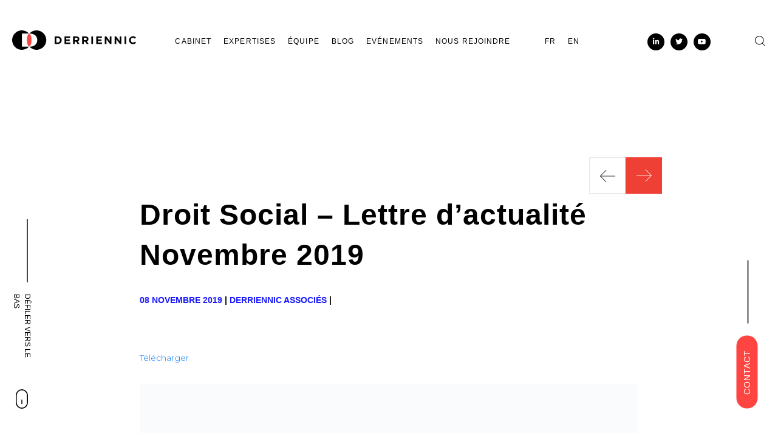

--- FILE ---
content_type: text/html; charset=UTF-8
request_url: https://derriennic.com/droit-social-lettre-dactualite-novembre-2019/
body_size: 27160
content:
<!DOCTYPE html><html lang="fr-FR"><head><script data-no-optimize="1">var litespeed_docref=sessionStorage.getItem("litespeed_docref");litespeed_docref&&(Object.defineProperty(document,"referrer",{get:function(){return litespeed_docref}}),sessionStorage.removeItem("litespeed_docref"));</script> <meta charset="UTF-8"><meta name="viewport" content="width=device-width, initial-scale=1.0"><meta name="google-site-verification" content="R33okN7D3YwEbtW2cohl6ffzABCZboAJOjy2q8YCRKU" /><link rel="profile" href="https://gmpg.org/xfn/11"><meta name='robots' content='index, follow, max-image-preview:large, max-snippet:-1, max-video-preview:-1' /><link rel="alternate" hreflang="fr" href="https://derriennic.com/droit-social-lettre-dactualite-novembre-2019/" /><link rel="alternate" hreflang="x-default" href="https://derriennic.com/droit-social-lettre-dactualite-novembre-2019/" /><title>Droit Social – Lettre d&#039;actualité Novembre 2019 - Derriennic associés</title><link rel="canonical" href="https://derriennic.com/droit-social-lettre-dactualite-novembre-2019/" /><meta property="og:locale" content="fr_FR" /><meta property="og:type" content="article" /><meta property="og:title" content="Droit Social – Lettre d&#039;actualité Novembre 2019 - Derriennic associés" /><meta property="og:description" content="Télécharger FICHE PRATIQUE : L’employeur face au droit d’accès  L’article 15 du Règlement général sur la protection des données (UE) n°2016/679 dit « RGPD » permet à toute personne d’avoir accès et d’obtenir une copie des données personnelles la concernant : « 1. La personne concernée a le droit d&rsquo;obtenir du responsable du traitement la confirmation que des données [&hellip;]" /><meta property="og:url" content="https://derriennic.com/droit-social-lettre-dactualite-novembre-2019/" /><meta property="og:site_name" content="Derriennic associés" /><meta property="article:published_time" content="2019-11-08T16:20:43+00:00" /><meta property="article:modified_time" content="2020-02-27T13:53:39+00:00" /><meta property="og:image" content="https://derriennic.eliott-markus.digital/wp-content/uploads/2020/02/66b0e48b-32e2-4a79-b18d-7262a9c159ad.jpg" /><meta name="author" content="Marine" /><meta name="twitter:card" content="summary_large_image" /><meta name="twitter:label1" content="Écrit par" /><meta name="twitter:data1" content="Marine" /><meta name="twitter:label2" content="Durée de lecture estimée" /><meta name="twitter:data2" content="24 minutes" /> <script type="application/ld+json" class="yoast-schema-graph">{"@context":"https://schema.org","@graph":[{"@type":"Article","@id":"https://derriennic.com/droit-social-lettre-dactualite-novembre-2019/#article","isPartOf":{"@id":"https://derriennic.com/droit-social-lettre-dactualite-novembre-2019/"},"author":{"name":"Marine","@id":"https://derriennic.com/#/schema/person/9ba193779db72eae2fb11d5bc1fdff44"},"headline":"Droit Social – Lettre d&rsquo;actualité Novembre 2019","datePublished":"2019-11-08T16:20:43+00:00","dateModified":"2020-02-27T13:53:39+00:00","mainEntityOfPage":{"@id":"https://derriennic.com/droit-social-lettre-dactualite-novembre-2019/"},"wordCount":4932,"commentCount":0,"image":{"@id":"https://derriennic.com/droit-social-lettre-dactualite-novembre-2019/#primaryimage"},"thumbnailUrl":"https://derriennic.eliott-markus.digital/wp-content/uploads/2020/02/66b0e48b-32e2-4a79-b18d-7262a9c159ad.jpg","articleSection":["Non classifié(e)"],"inLanguage":"fr-FR","potentialAction":[{"@type":"CommentAction","name":"Comment","target":["https://derriennic.com/droit-social-lettre-dactualite-novembre-2019/#respond"]}]},{"@type":"WebPage","@id":"https://derriennic.com/droit-social-lettre-dactualite-novembre-2019/","url":"https://derriennic.com/droit-social-lettre-dactualite-novembre-2019/","name":"Droit Social – Lettre d'actualité Novembre 2019 - Derriennic associés","isPartOf":{"@id":"https://derriennic.com/#website"},"primaryImageOfPage":{"@id":"https://derriennic.com/droit-social-lettre-dactualite-novembre-2019/#primaryimage"},"image":{"@id":"https://derriennic.com/droit-social-lettre-dactualite-novembre-2019/#primaryimage"},"thumbnailUrl":"https://derriennic.eliott-markus.digital/wp-content/uploads/2020/02/66b0e48b-32e2-4a79-b18d-7262a9c159ad.jpg","datePublished":"2019-11-08T16:20:43+00:00","dateModified":"2020-02-27T13:53:39+00:00","author":{"@id":"https://derriennic.com/#/schema/person/9ba193779db72eae2fb11d5bc1fdff44"},"breadcrumb":{"@id":"https://derriennic.com/droit-social-lettre-dactualite-novembre-2019/#breadcrumb"},"inLanguage":"fr-FR","potentialAction":[{"@type":"ReadAction","target":["https://derriennic.com/droit-social-lettre-dactualite-novembre-2019/"]}]},{"@type":"ImageObject","inLanguage":"fr-FR","@id":"https://derriennic.com/droit-social-lettre-dactualite-novembre-2019/#primaryimage","url":"https://derriennic.eliott-markus.digital/wp-content/uploads/2020/02/66b0e48b-32e2-4a79-b18d-7262a9c159ad.jpg","contentUrl":"https://derriennic.eliott-markus.digital/wp-content/uploads/2020/02/66b0e48b-32e2-4a79-b18d-7262a9c159ad.jpg"},{"@type":"BreadcrumbList","@id":"https://derriennic.com/droit-social-lettre-dactualite-novembre-2019/#breadcrumb","itemListElement":[{"@type":"ListItem","position":1,"name":"Home","item":"https://derriennic.com/"},{"@type":"ListItem","position":2,"name":"Droit Social – Lettre d&rsquo;actualité Novembre 2019"}]},{"@type":"WebSite","@id":"https://derriennic.com/#website","url":"https://derriennic.com/","name":"Derriennic associés","description":"Un site utilisant WordPress","potentialAction":[{"@type":"SearchAction","target":{"@type":"EntryPoint","urlTemplate":"https://derriennic.com/?s={search_term_string}"},"query-input":{"@type":"PropertyValueSpecification","valueRequired":true,"valueName":"search_term_string"}}],"inLanguage":"fr-FR"},{"@type":"Person","@id":"https://derriennic.com/#/schema/person/9ba193779db72eae2fb11d5bc1fdff44","name":"Marine","url":"https://derriennic.com/author/camille/"}]}</script> <link rel="alternate" type="application/rss+xml" title="Derriennic associés &raquo; Flux" href="https://derriennic.com/feed/" /><link rel="alternate" type="application/rss+xml" title="Derriennic associés &raquo; Flux des commentaires" href="https://derriennic.com/comments/feed/" /><link rel="alternate" title="oEmbed (JSON)" type="application/json+oembed" href="https://derriennic.com/wp-json/oembed/1.0/embed?url=https%3A%2F%2Fderriennic.com%2Fdroit-social-lettre-dactualite-novembre-2019%2F" /><link rel="alternate" title="oEmbed (XML)" type="text/xml+oembed" href="https://derriennic.com/wp-json/oembed/1.0/embed?url=https%3A%2F%2Fderriennic.com%2Fdroit-social-lettre-dactualite-novembre-2019%2F&#038;format=xml" /><style id='wp-img-auto-sizes-contain-inline-css' type='text/css'>img:is([sizes=auto i],[sizes^="auto," i]){contain-intrinsic-size:3000px 1500px}
/*# sourceURL=wp-img-auto-sizes-contain-inline-css */</style><link data-optimized="2" rel="stylesheet" href="https://derriennic.com/wp-content/litespeed/css/5a37ccfa811632e362e37cc80e411179.css?ver=ab515" /><style id='global-styles-inline-css' type='text/css'>:root{--wp--preset--aspect-ratio--square: 1;--wp--preset--aspect-ratio--4-3: 4/3;--wp--preset--aspect-ratio--3-4: 3/4;--wp--preset--aspect-ratio--3-2: 3/2;--wp--preset--aspect-ratio--2-3: 2/3;--wp--preset--aspect-ratio--16-9: 16/9;--wp--preset--aspect-ratio--9-16: 9/16;--wp--preset--color--black: #000000;--wp--preset--color--cyan-bluish-gray: #abb8c3;--wp--preset--color--white: #ffffff;--wp--preset--color--pale-pink: #f78da7;--wp--preset--color--vivid-red: #cf2e2e;--wp--preset--color--luminous-vivid-orange: #ff6900;--wp--preset--color--luminous-vivid-amber: #fcb900;--wp--preset--color--light-green-cyan: #7bdcb5;--wp--preset--color--vivid-green-cyan: #00d084;--wp--preset--color--pale-cyan-blue: #8ed1fc;--wp--preset--color--vivid-cyan-blue: #0693e3;--wp--preset--color--vivid-purple: #9b51e0;--wp--preset--gradient--vivid-cyan-blue-to-vivid-purple: linear-gradient(135deg,rgb(6,147,227) 0%,rgb(155,81,224) 100%);--wp--preset--gradient--light-green-cyan-to-vivid-green-cyan: linear-gradient(135deg,rgb(122,220,180) 0%,rgb(0,208,130) 100%);--wp--preset--gradient--luminous-vivid-amber-to-luminous-vivid-orange: linear-gradient(135deg,rgb(252,185,0) 0%,rgb(255,105,0) 100%);--wp--preset--gradient--luminous-vivid-orange-to-vivid-red: linear-gradient(135deg,rgb(255,105,0) 0%,rgb(207,46,46) 100%);--wp--preset--gradient--very-light-gray-to-cyan-bluish-gray: linear-gradient(135deg,rgb(238,238,238) 0%,rgb(169,184,195) 100%);--wp--preset--gradient--cool-to-warm-spectrum: linear-gradient(135deg,rgb(74,234,220) 0%,rgb(151,120,209) 20%,rgb(207,42,186) 40%,rgb(238,44,130) 60%,rgb(251,105,98) 80%,rgb(254,248,76) 100%);--wp--preset--gradient--blush-light-purple: linear-gradient(135deg,rgb(255,206,236) 0%,rgb(152,150,240) 100%);--wp--preset--gradient--blush-bordeaux: linear-gradient(135deg,rgb(254,205,165) 0%,rgb(254,45,45) 50%,rgb(107,0,62) 100%);--wp--preset--gradient--luminous-dusk: linear-gradient(135deg,rgb(255,203,112) 0%,rgb(199,81,192) 50%,rgb(65,88,208) 100%);--wp--preset--gradient--pale-ocean: linear-gradient(135deg,rgb(255,245,203) 0%,rgb(182,227,212) 50%,rgb(51,167,181) 100%);--wp--preset--gradient--electric-grass: linear-gradient(135deg,rgb(202,248,128) 0%,rgb(113,206,126) 100%);--wp--preset--gradient--midnight: linear-gradient(135deg,rgb(2,3,129) 0%,rgb(40,116,252) 100%);--wp--preset--font-size--small: 13px;--wp--preset--font-size--medium: 20px;--wp--preset--font-size--large: 36px;--wp--preset--font-size--x-large: 42px;--wp--preset--spacing--20: 0.44rem;--wp--preset--spacing--30: 0.67rem;--wp--preset--spacing--40: 1rem;--wp--preset--spacing--50: 1.5rem;--wp--preset--spacing--60: 2.25rem;--wp--preset--spacing--70: 3.38rem;--wp--preset--spacing--80: 5.06rem;--wp--preset--shadow--natural: 6px 6px 9px rgba(0, 0, 0, 0.2);--wp--preset--shadow--deep: 12px 12px 50px rgba(0, 0, 0, 0.4);--wp--preset--shadow--sharp: 6px 6px 0px rgba(0, 0, 0, 0.2);--wp--preset--shadow--outlined: 6px 6px 0px -3px rgb(255, 255, 255), 6px 6px rgb(0, 0, 0);--wp--preset--shadow--crisp: 6px 6px 0px rgb(0, 0, 0);}:where(.is-layout-flex){gap: 0.5em;}:where(.is-layout-grid){gap: 0.5em;}body .is-layout-flex{display: flex;}.is-layout-flex{flex-wrap: wrap;align-items: center;}.is-layout-flex > :is(*, div){margin: 0;}body .is-layout-grid{display: grid;}.is-layout-grid > :is(*, div){margin: 0;}:where(.wp-block-columns.is-layout-flex){gap: 2em;}:where(.wp-block-columns.is-layout-grid){gap: 2em;}:where(.wp-block-post-template.is-layout-flex){gap: 1.25em;}:where(.wp-block-post-template.is-layout-grid){gap: 1.25em;}.has-black-color{color: var(--wp--preset--color--black) !important;}.has-cyan-bluish-gray-color{color: var(--wp--preset--color--cyan-bluish-gray) !important;}.has-white-color{color: var(--wp--preset--color--white) !important;}.has-pale-pink-color{color: var(--wp--preset--color--pale-pink) !important;}.has-vivid-red-color{color: var(--wp--preset--color--vivid-red) !important;}.has-luminous-vivid-orange-color{color: var(--wp--preset--color--luminous-vivid-orange) !important;}.has-luminous-vivid-amber-color{color: var(--wp--preset--color--luminous-vivid-amber) !important;}.has-light-green-cyan-color{color: var(--wp--preset--color--light-green-cyan) !important;}.has-vivid-green-cyan-color{color: var(--wp--preset--color--vivid-green-cyan) !important;}.has-pale-cyan-blue-color{color: var(--wp--preset--color--pale-cyan-blue) !important;}.has-vivid-cyan-blue-color{color: var(--wp--preset--color--vivid-cyan-blue) !important;}.has-vivid-purple-color{color: var(--wp--preset--color--vivid-purple) !important;}.has-black-background-color{background-color: var(--wp--preset--color--black) !important;}.has-cyan-bluish-gray-background-color{background-color: var(--wp--preset--color--cyan-bluish-gray) !important;}.has-white-background-color{background-color: var(--wp--preset--color--white) !important;}.has-pale-pink-background-color{background-color: var(--wp--preset--color--pale-pink) !important;}.has-vivid-red-background-color{background-color: var(--wp--preset--color--vivid-red) !important;}.has-luminous-vivid-orange-background-color{background-color: var(--wp--preset--color--luminous-vivid-orange) !important;}.has-luminous-vivid-amber-background-color{background-color: var(--wp--preset--color--luminous-vivid-amber) !important;}.has-light-green-cyan-background-color{background-color: var(--wp--preset--color--light-green-cyan) !important;}.has-vivid-green-cyan-background-color{background-color: var(--wp--preset--color--vivid-green-cyan) !important;}.has-pale-cyan-blue-background-color{background-color: var(--wp--preset--color--pale-cyan-blue) !important;}.has-vivid-cyan-blue-background-color{background-color: var(--wp--preset--color--vivid-cyan-blue) !important;}.has-vivid-purple-background-color{background-color: var(--wp--preset--color--vivid-purple) !important;}.has-black-border-color{border-color: var(--wp--preset--color--black) !important;}.has-cyan-bluish-gray-border-color{border-color: var(--wp--preset--color--cyan-bluish-gray) !important;}.has-white-border-color{border-color: var(--wp--preset--color--white) !important;}.has-pale-pink-border-color{border-color: var(--wp--preset--color--pale-pink) !important;}.has-vivid-red-border-color{border-color: var(--wp--preset--color--vivid-red) !important;}.has-luminous-vivid-orange-border-color{border-color: var(--wp--preset--color--luminous-vivid-orange) !important;}.has-luminous-vivid-amber-border-color{border-color: var(--wp--preset--color--luminous-vivid-amber) !important;}.has-light-green-cyan-border-color{border-color: var(--wp--preset--color--light-green-cyan) !important;}.has-vivid-green-cyan-border-color{border-color: var(--wp--preset--color--vivid-green-cyan) !important;}.has-pale-cyan-blue-border-color{border-color: var(--wp--preset--color--pale-cyan-blue) !important;}.has-vivid-cyan-blue-border-color{border-color: var(--wp--preset--color--vivid-cyan-blue) !important;}.has-vivid-purple-border-color{border-color: var(--wp--preset--color--vivid-purple) !important;}.has-vivid-cyan-blue-to-vivid-purple-gradient-background{background: var(--wp--preset--gradient--vivid-cyan-blue-to-vivid-purple) !important;}.has-light-green-cyan-to-vivid-green-cyan-gradient-background{background: var(--wp--preset--gradient--light-green-cyan-to-vivid-green-cyan) !important;}.has-luminous-vivid-amber-to-luminous-vivid-orange-gradient-background{background: var(--wp--preset--gradient--luminous-vivid-amber-to-luminous-vivid-orange) !important;}.has-luminous-vivid-orange-to-vivid-red-gradient-background{background: var(--wp--preset--gradient--luminous-vivid-orange-to-vivid-red) !important;}.has-very-light-gray-to-cyan-bluish-gray-gradient-background{background: var(--wp--preset--gradient--very-light-gray-to-cyan-bluish-gray) !important;}.has-cool-to-warm-spectrum-gradient-background{background: var(--wp--preset--gradient--cool-to-warm-spectrum) !important;}.has-blush-light-purple-gradient-background{background: var(--wp--preset--gradient--blush-light-purple) !important;}.has-blush-bordeaux-gradient-background{background: var(--wp--preset--gradient--blush-bordeaux) !important;}.has-luminous-dusk-gradient-background{background: var(--wp--preset--gradient--luminous-dusk) !important;}.has-pale-ocean-gradient-background{background: var(--wp--preset--gradient--pale-ocean) !important;}.has-electric-grass-gradient-background{background: var(--wp--preset--gradient--electric-grass) !important;}.has-midnight-gradient-background{background: var(--wp--preset--gradient--midnight) !important;}.has-small-font-size{font-size: var(--wp--preset--font-size--small) !important;}.has-medium-font-size{font-size: var(--wp--preset--font-size--medium) !important;}.has-large-font-size{font-size: var(--wp--preset--font-size--large) !important;}.has-x-large-font-size{font-size: var(--wp--preset--font-size--x-large) !important;}
/*# sourceURL=global-styles-inline-css */</style><style id='classic-theme-styles-inline-css' type='text/css'>/*! This file is auto-generated */
.wp-block-button__link{color:#fff;background-color:#32373c;border-radius:9999px;box-shadow:none;text-decoration:none;padding:calc(.667em + 2px) calc(1.333em + 2px);font-size:1.125em}.wp-block-file__button{background:#32373c;color:#fff;text-decoration:none}
/*# sourceURL=/wp-includes/css/classic-themes.min.css */</style><style id='moove_gdpr_frontend-inline-css' type='text/css'>#moove_gdpr_cookie_modal,#moove_gdpr_cookie_info_bar,.gdpr_cookie_settings_shortcode_content{font-family:&#039;Nunito&#039;,sans-serif}#moove_gdpr_save_popup_settings_button{background-color:#373737;color:#fff}#moove_gdpr_save_popup_settings_button:hover{background-color:#000}#moove_gdpr_cookie_info_bar .moove-gdpr-info-bar-container .moove-gdpr-info-bar-content a.mgbutton,#moove_gdpr_cookie_info_bar .moove-gdpr-info-bar-container .moove-gdpr-info-bar-content button.mgbutton{background-color:#ff4542}#moove_gdpr_cookie_modal .moove-gdpr-modal-content .moove-gdpr-modal-footer-content .moove-gdpr-button-holder a.mgbutton,#moove_gdpr_cookie_modal .moove-gdpr-modal-content .moove-gdpr-modal-footer-content .moove-gdpr-button-holder button.mgbutton,.gdpr_cookie_settings_shortcode_content .gdpr-shr-button.button-green{background-color:#ff4542;border-color:#ff4542}#moove_gdpr_cookie_modal .moove-gdpr-modal-content .moove-gdpr-modal-footer-content .moove-gdpr-button-holder a.mgbutton:hover,#moove_gdpr_cookie_modal .moove-gdpr-modal-content .moove-gdpr-modal-footer-content .moove-gdpr-button-holder button.mgbutton:hover,.gdpr_cookie_settings_shortcode_content .gdpr-shr-button.button-green:hover{background-color:#fff;color:#ff4542}#moove_gdpr_cookie_modal .moove-gdpr-modal-content .moove-gdpr-modal-close i,#moove_gdpr_cookie_modal .moove-gdpr-modal-content .moove-gdpr-modal-close span.gdpr-icon{background-color:#ff4542;border:1px solid #ff4542}#moove_gdpr_cookie_info_bar span.moove-gdpr-infobar-allow-all.focus-g,#moove_gdpr_cookie_info_bar span.moove-gdpr-infobar-allow-all:focus,#moove_gdpr_cookie_info_bar button.moove-gdpr-infobar-allow-all.focus-g,#moove_gdpr_cookie_info_bar button.moove-gdpr-infobar-allow-all:focus,#moove_gdpr_cookie_info_bar span.moove-gdpr-infobar-reject-btn.focus-g,#moove_gdpr_cookie_info_bar span.moove-gdpr-infobar-reject-btn:focus,#moove_gdpr_cookie_info_bar button.moove-gdpr-infobar-reject-btn.focus-g,#moove_gdpr_cookie_info_bar button.moove-gdpr-infobar-reject-btn:focus,#moove_gdpr_cookie_info_bar span.change-settings-button.focus-g,#moove_gdpr_cookie_info_bar span.change-settings-button:focus,#moove_gdpr_cookie_info_bar button.change-settings-button.focus-g,#moove_gdpr_cookie_info_bar button.change-settings-button:focus{-webkit-box-shadow:0 0 1px 3px #ff4542;-moz-box-shadow:0 0 1px 3px #ff4542;box-shadow:0 0 1px 3px #ff4542}#moove_gdpr_cookie_modal .moove-gdpr-modal-content .moove-gdpr-modal-close i:hover,#moove_gdpr_cookie_modal .moove-gdpr-modal-content .moove-gdpr-modal-close span.gdpr-icon:hover,#moove_gdpr_cookie_info_bar span[data-href]>u.change-settings-button{color:#ff4542}#moove_gdpr_cookie_modal .moove-gdpr-modal-content .moove-gdpr-modal-left-content #moove-gdpr-menu li.menu-item-selected a span.gdpr-icon,#moove_gdpr_cookie_modal .moove-gdpr-modal-content .moove-gdpr-modal-left-content #moove-gdpr-menu li.menu-item-selected button span.gdpr-icon{color:inherit}#moove_gdpr_cookie_modal .moove-gdpr-modal-content .moove-gdpr-modal-left-content #moove-gdpr-menu li a span.gdpr-icon,#moove_gdpr_cookie_modal .moove-gdpr-modal-content .moove-gdpr-modal-left-content #moove-gdpr-menu li button span.gdpr-icon{color:inherit}#moove_gdpr_cookie_modal .gdpr-acc-link{line-height:0;font-size:0;color:transparent;position:absolute}#moove_gdpr_cookie_modal .moove-gdpr-modal-content .moove-gdpr-modal-close:hover i,#moove_gdpr_cookie_modal .moove-gdpr-modal-content .moove-gdpr-modal-left-content #moove-gdpr-menu li a,#moove_gdpr_cookie_modal .moove-gdpr-modal-content .moove-gdpr-modal-left-content #moove-gdpr-menu li button,#moove_gdpr_cookie_modal .moove-gdpr-modal-content .moove-gdpr-modal-left-content #moove-gdpr-menu li button i,#moove_gdpr_cookie_modal .moove-gdpr-modal-content .moove-gdpr-modal-left-content #moove-gdpr-menu li a i,#moove_gdpr_cookie_modal .moove-gdpr-modal-content .moove-gdpr-tab-main .moove-gdpr-tab-main-content a:hover,#moove_gdpr_cookie_info_bar.moove-gdpr-dark-scheme .moove-gdpr-info-bar-container .moove-gdpr-info-bar-content a.mgbutton:hover,#moove_gdpr_cookie_info_bar.moove-gdpr-dark-scheme .moove-gdpr-info-bar-container .moove-gdpr-info-bar-content button.mgbutton:hover,#moove_gdpr_cookie_info_bar.moove-gdpr-dark-scheme .moove-gdpr-info-bar-container .moove-gdpr-info-bar-content a:hover,#moove_gdpr_cookie_info_bar.moove-gdpr-dark-scheme .moove-gdpr-info-bar-container .moove-gdpr-info-bar-content button:hover,#moove_gdpr_cookie_info_bar.moove-gdpr-dark-scheme .moove-gdpr-info-bar-container .moove-gdpr-info-bar-content span.change-settings-button:hover,#moove_gdpr_cookie_info_bar.moove-gdpr-dark-scheme .moove-gdpr-info-bar-container .moove-gdpr-info-bar-content button.change-settings-button:hover,#moove_gdpr_cookie_info_bar.moove-gdpr-dark-scheme .moove-gdpr-info-bar-container .moove-gdpr-info-bar-content u.change-settings-button:hover,#moove_gdpr_cookie_info_bar span[data-href]>u.change-settings-button,#moove_gdpr_cookie_info_bar.moove-gdpr-dark-scheme .moove-gdpr-info-bar-container .moove-gdpr-info-bar-content a.mgbutton.focus-g,#moove_gdpr_cookie_info_bar.moove-gdpr-dark-scheme .moove-gdpr-info-bar-container .moove-gdpr-info-bar-content button.mgbutton.focus-g,#moove_gdpr_cookie_info_bar.moove-gdpr-dark-scheme .moove-gdpr-info-bar-container .moove-gdpr-info-bar-content a.focus-g,#moove_gdpr_cookie_info_bar.moove-gdpr-dark-scheme .moove-gdpr-info-bar-container .moove-gdpr-info-bar-content button.focus-g,#moove_gdpr_cookie_info_bar.moove-gdpr-dark-scheme .moove-gdpr-info-bar-container .moove-gdpr-info-bar-content a.mgbutton:focus,#moove_gdpr_cookie_info_bar.moove-gdpr-dark-scheme .moove-gdpr-info-bar-container .moove-gdpr-info-bar-content button.mgbutton:focus,#moove_gdpr_cookie_info_bar.moove-gdpr-dark-scheme .moove-gdpr-info-bar-container .moove-gdpr-info-bar-content a:focus,#moove_gdpr_cookie_info_bar.moove-gdpr-dark-scheme .moove-gdpr-info-bar-container .moove-gdpr-info-bar-content button:focus,#moove_gdpr_cookie_info_bar.moove-gdpr-dark-scheme .moove-gdpr-info-bar-container .moove-gdpr-info-bar-content span.change-settings-button.focus-g,span.change-settings-button:focus,button.change-settings-button.focus-g,button.change-settings-button:focus,#moove_gdpr_cookie_info_bar.moove-gdpr-dark-scheme .moove-gdpr-info-bar-container .moove-gdpr-info-bar-content u.change-settings-button.focus-g,#moove_gdpr_cookie_info_bar.moove-gdpr-dark-scheme .moove-gdpr-info-bar-container .moove-gdpr-info-bar-content u.change-settings-button:focus{color:#ff4542}#moove_gdpr_cookie_modal .moove-gdpr-branding.focus-g span,#moove_gdpr_cookie_modal .moove-gdpr-modal-content .moove-gdpr-tab-main a.focus-g,#moove_gdpr_cookie_modal .moove-gdpr-modal-content .moove-gdpr-tab-main .gdpr-cd-details-toggle.focus-g{color:#ff4542}#moove_gdpr_cookie_modal.gdpr_lightbox-hide{display:none}
/*# sourceURL=moove_gdpr_frontend-inline-css */</style> <script type="litespeed/javascript" data-src="https://derriennic.com/wp-includes/js/jquery/jquery.min.js" id="jquery-core-js"></script> <link rel="https://api.w.org/" href="https://derriennic.com/wp-json/" /><link rel="alternate" title="JSON" type="application/json" href="https://derriennic.com/wp-json/wp/v2/posts/5771" /><link rel="EditURI" type="application/rsd+xml" title="RSD" href="https://derriennic.com/xmlrpc.php?rsd" /><meta name="generator" content="WordPress 6.9" /><link rel='shortlink' href='https://derriennic.com/?p=5771' /><meta name="generator" content="WPML ver:4.8.6 stt:1,4;" /><meta name="generator" content="Elementor 3.32.2; features: additional_custom_breakpoints; settings: css_print_method-external, google_font-enabled, font_display-swap"><style>.e-con.e-parent:nth-of-type(n+4):not(.e-lazyloaded):not(.e-no-lazyload),
				.e-con.e-parent:nth-of-type(n+4):not(.e-lazyloaded):not(.e-no-lazyload) * {
					background-image: none !important;
				}
				@media screen and (max-height: 1024px) {
					.e-con.e-parent:nth-of-type(n+3):not(.e-lazyloaded):not(.e-no-lazyload),
					.e-con.e-parent:nth-of-type(n+3):not(.e-lazyloaded):not(.e-no-lazyload) * {
						background-image: none !important;
					}
				}
				@media screen and (max-height: 640px) {
					.e-con.e-parent:nth-of-type(n+2):not(.e-lazyloaded):not(.e-no-lazyload),
					.e-con.e-parent:nth-of-type(n+2):not(.e-lazyloaded):not(.e-no-lazyload) * {
						background-image: none !important;
					}
				}</style><link rel="icon" href="https://derriennic.xyz/2019/05/cropped-logo_header-1-32x32.png" sizes="32x32" /><link rel="icon" href="https://derriennic.xyz/2019/05/cropped-logo_header-1-192x192.png" sizes="192x192" /><link rel="apple-touch-icon" href="https://derriennic.xyz/2019/05/cropped-logo_header-1-180x180.png" /><meta name="msapplication-TileImage" content="https://derriennic.xyz/2019/05/cropped-logo_header-1-270x270.png" /><style type="text/css" id="c4wp-checkout-css">.woocommerce-checkout .c4wp_captcha_field {
						margin-bottom: 10px;
						margin-top: 15px;
						position: relative;
						display: inline-block;
					}</style><style type="text/css" id="c4wp-v3-lp-form-css">.login #login, .login #lostpasswordform {
					min-width: 350px !important;
				}
				.wpforms-field-c4wp iframe {
					width: 100% !important;
				}</style> <script   type="litespeed/javascript">var _paq=window._paq=window._paq||[];_paq.push(['trackPageView']);_paq.push(['enableLinkTracking']);(function(){var u="//derriennic.com/matomo-analytics/matomo/";_paq.push(['setTrackerUrl',u+'matomo.php']);_paq.push(['setSiteId','1']);var d=document,g=d.createElement('script'),s=d.getElementsByTagName('script')[0];g.async=!0;g.src=u+'matomo.js';s.parentNode.insertBefore(g,s)})()</script> </head><body class="wp-singular post-template-default single single-post postid-5771 single-format-standard wp-theme-derriennic no-sidebar elementor-default elementor-kit-14217"><header><div class="inner_header"><div class="logo">
<a href="https://derriennic.com/">
<svg id="Layer_1" data-name="Layer 1" xmlns="http://www.w3.org/2000/svg" viewBox="0 0 293.66254 45.95369">
<defs><style>.cls-11 {
                  fill: #ef4035;
                }</style></defs><title>Derriennic</title>
<g>
<path class='cls12' d="M260.8618,86.67332h16.95207a22.9764,22.9764,0,1,0-.13872,30.68529H260.8618Z" transform="translate(-237.67357 -78.96136)" />
<path class='cls12' d="M295.58763,78.96136a22.91165,22.91165,0,0,0-17.16343,7.712H280.972c9.64424,0,16.30812,6.61927,16.30812,15.29981,0,8.67876-6.66388,15.38548-16.30812,15.38548h-2.409a22.97408,22.97408,0,1,0,17.02471-38.39725Z" transform="translate(-237.67357 -78.96136)" />
<ellipse class="cls-11" cx="40.44545" cy="22.97684" rx="5.50822" ry="14.91721" />
</g>
<g>
<path class='cls12' d="M345.56662,111.23591h-7.00216V93.28144h7.00216c5.64279,0,9.54161,3.873,9.54161,8.92591v.05108C355.10823,107.31179,351.20941,111.23591,345.56662,111.23591Zm5.41193-8.97748a5.15655,5.15655,0,0,0-5.41193-5.41193h-3.05225v10.82435h3.05225a5.11621,5.11621,0,0,0,5.41193-5.36085Z" transform="translate(-237.67357 -78.96136)" />
<path class='cls12' d="M361.70245,111.23591V93.28144H375.2453v3.514h-9.61848v3.64217H374.091v3.514h-8.46418v3.77037h9.74668v3.514Z" transform="translate(-237.67357 -78.96136)" />
<path class='cls12' d="M392.86845,111.23591l-3.84749-5.74545h-3.10358v5.74545h-3.9499V93.28144h8.20778c4.23209,0,6.7713,2.23148,6.7713,5.92474v.05157a5.57512,5.57512,0,0,1-3.84725,5.56567l4.38584,6.41249Zm.07688-11.82442c0-1.69264-1.17984-2.565-3.10359-2.565h-3.92436V102.002h4.00123c1.92375,0,3.02672-1.02561,3.02672-2.539Z" transform="translate(-237.67357 -78.96136)" />
<path class='cls12' d="M414.4926,111.23591l-3.84749-5.74545h-3.10359v5.74545h-3.9499V93.28144h8.20778c4.2321,0,6.7713,2.23148,6.7713,5.92474v.05157a5.57512,5.57512,0,0,1-3.84724,5.56567l4.38583,6.41249Zm.07687-11.82442c0-1.69264-1.17984-2.565-3.10358-2.565h-3.92437V102.002h4.00124c1.92374,0,3.02671-1.02561,3.02671-2.539Z" transform="translate(-237.67357 -78.96136)" />
<path class='cls12' d="M425.39554,111.23591V93.28144h3.9499v17.95447Z" transform="translate(-237.67357 -78.96136)" />
<path class='cls12' d="M436.91321,111.23591V93.28144h13.54284v3.514h-9.61848v3.64217h8.46418v3.514h-8.46418v3.77037h9.74668v3.514Z" transform="translate(-237.67357 -78.96136)" />
<path class='cls12' d="M469.77185,111.23591l-8.695-11.41378v11.41378h-3.89857V93.28144h3.64217l8.4131,11.05472V93.28144h3.89858v17.95447Z" transform="translate(-237.67357 -78.96136)" />
<path class='cls12' d="M493.11516,111.23591l-8.695-11.41378v11.41378h-3.89906V93.28144h3.64217l8.4131,11.05472V93.28144h3.89858v17.95447Z" transform="translate(-237.67357 -78.96136)" />
<path class='cls12' d="M504.04413,111.23591V93.28144h3.95015v17.95447Z" transform="translate(-237.67357 -78.96136)" />
<path class='cls12' d="M523.97465,111.54388a9.06272,9.06272,0,0,1-9.20784-9.23388v-.05157a9.12508,9.12508,0,0,1,9.36159-9.285,9.26391,9.26391,0,0,1,7.07952,2.77031L528.694,98.64229a6.62423,6.62423,0,0,0-4.59116-2.02665,5.31965,5.31965,0,0,0-5.20661,5.59171v.05108c0,3.07829,2.12882,5.64328,5.20661,5.64328a6.47987,6.47987,0,0,0,4.71936-2.10327l2.51391,2.539A9.17762,9.17762,0,0,1,523.97465,111.54388Z" transform="translate(-237.67357 -78.96136)" />
</g>
</svg></a></div><div class="right_header"><div class="main_menu"><nav><div class="menu-menu-container"><ul id="menu-menu" class="menu"><li id="menu-item-26" class="menu-item menu-item-type-post_type menu-item-object-page menu-item-26"><a href="https://derriennic.com/cabinet/">Cabinet</a></li><li id="menu-item-27" class="menu-item menu-item-type-post_type menu-item-object-page menu-item-27"><a href="https://derriennic.com/expertises/">Expertises</a></li><li id="menu-item-23" class="menu-item menu-item-type-post_type menu-item-object-page menu-item-23"><a href="https://derriennic.com/avocats/">Équipe</a></li><li id="menu-item-30" class="menu-item menu-item-type-post_type menu-item-object-page menu-item-30"><a href="https://derriennic.com/blog/">Blog</a></li><li id="menu-item-17952" class="menu-item menu-item-type-post_type menu-item-object-page menu-item-17952"><a href="https://derriennic.com/evenements/">Evénements</a></li><li id="menu-item-29" class="menu-item menu-item-type-post_type menu-item-object-page menu-item-29"><a href="https://derriennic.com/nous-rejoindre/">Nous rejoindre</a></li><li id="menu-item-38" class="menu-item menu-item-type-post_type menu-item-object-page menu-item-38"><a href="https://derriennic.com/contact/">Contact</a></li><li id="menu-item-41" class="menu-item menu-item-type-post_type menu-item-object-page menu-item-41"><a href="https://derriennic.com/mentions-legales/">Mentions légales</a></li></ul></div></nav><div class="langue-mobile"><ul><li class=""><a href="https://derriennic.com/droit-social-lettre-dactualite-novembre-2019/">Fr</a></li><li class=""><a href="https://derriennic.com/en/">En</a></li></ul></div></div><div class="second_part"><div class="langue"><ul><li class=""><a href="https://derriennic.com/droit-social-lettre-dactualite-novembre-2019/">Fr</a></li><li class=""><a href="https://derriennic.com/en/">En</a></li></ul></div><div class="social_media"><ul><li><a target="_blank" href="https://www.linkedin.com/in/derriennic-associ%C3%A9s-4ba556106/"><i class="fab fa-linkedin-in"></i></a></li><li><a target="_blank" href="https://twitter.com/DerriennicParis"><i class="fab fa-twitter"></i></a></li><li><a target="_blank" href="https://www.youtube.com/channel/UC5vdtR9KFxGgUN1t6KEh0MQ"><i class="fab fa-youtube"></i></a></li></ul></div><div class="search"><div class="img_search">
<svg version="1.1" id="Capa_1" xmlns="http://www.w3.org/2000/svg" xmlns:xlink="http://www.w3.org/1999/xlink" x="0px" y="0px" viewBox="0 0 451 451" style="enable-background:new 0 0 451 451; width:17px;" xml:space="preserve">
<g>
<path d="M447.05,428l-109.6-109.6c29.4-33.8,47.2-77.9,47.2-126.1C384.65,86.2,298.35,0,192.35,0C86.25,0,0.05,86.3,0.05,192.3
s86.3,192.3,192.3,192.3c48.2,0,92.3-17.8,126.1-47.2L428.05,447c2.6,2.6,6.1,4,9.5,4s6.9-1.3,9.5-4
C452.25,441.8,452.25,433.2,447.05,428z M26.95,192.3c0-91.2,74.2-165.3,165.3-165.3c91.2,0,165.3,74.2,165.3,165.3
s-74.1,165.4-165.3,165.4C101.15,357.7,26.95,283.5,26.95,192.3z" />
</g>
<g>
</g>
<g>
</g>
<g>
</g>
<g>
</g>
<g>
</g>
<g>
</g>
<g>
</g>
<g>
</g>
<g>
</g>
<g>
</g>
<g>
</g>
<g>
</g>
<g>
</g>
<g>
</g>
<g>
</g>
</svg></div><div class="wrapper-form"><form action="https://derriennic.com/">
<input type="text" name="s"></form></div></div></div><div id="nav-icon4" class="ham_menu">
<span></span>
<span></span>
<span></span></div></div></div></header><div class="general_contact">
<a href="https://derriennic.com/contact/">CONTACT</a></div><div class="scroll_down"><p>défiler vers le bas</p>
<svg width="20px" height="100%" viewBox="0 0 247 390" version="1.1" xmlns="http://www.w3.org/2000/svg" xmlns:xlink="http://www.w3.org/1999/xlink" style="fill-rule:evenodd;clip-rule:evenodd;stroke-linecap:round;stroke-linejoin:round;stroke-miterlimit:1.5;">
<path id="wheel" d="M123.359,79.775l0,72.843" style="fill:none;stroke:#000;stroke-width:20px;" />
<path id="mouse" d="M236.717,123.359c0,-62.565 -50.794,-113.359 -113.358,-113.359c-62.565,0 -113.359,50.794 -113.359,113.359l0,143.237c0,62.565 50.794,113.359 113.359,113.359c62.564,0 113.358,-50.794 113.358,-113.359l0,-143.237Z" style="fill:none;stroke:#000;stroke-width:20px;" />
</svg></div><div class="wrapper_blog"><div class="inner"><div class="nav_blog">
<a class="prev" href="https://derriennic.com/droit-au-dereferencement-precisions-sur-la-portee-territoriale/"><img data-lazyloaded="1" src="[data-uri]" width="25" height="20" data-src="https://derriennic.com/wp-content/themes/derriennic/images/prev.png" alt="derrienic"></a><a class="next" href="https://derriennic.com/conformite-rgpd-lettre-dactualite-numero-18/"><img data-lazyloaded="1" src="[data-uri]" width="25" height="20" data-src="https://derriennic.com/wp-content/themes/derriennic/images/next.png" alt="derrienic"></a></div><div class="contenu"><h1> Droit Social – Lettre d&rsquo;actualité Novembre 2019</h1><div class="info"><p>   08 novembre 2019 <span>|</span> Derriennic Associés <span>|</span></p></div><div class="text"><p><a href="https://derriennic.eliott-markus.digital/wp-content/uploads/2020/02/SOCIAL-Novembre-2019-VF.pdf">Télécharger</a></p><p><img data-lazyloaded="1" src="[data-uri]" fetchpriority="high" decoding="async" class="alignnone wp-image-5768 size-full" data-src="https://derriennic.eliott-markus.digital/wp-content/uploads/2020/02/66b0e48b-32e2-4a79-b18d-7262a9c159ad.jpg" alt="" width="960" height="540" /></p><h4><b>FICHE PRATIQUE : L’employeur face au droit d’accès</b><b><span class="Apple-converted-space"> </span></b></h4><p>L’article 15 du Règlement général sur la protection des données (UE) n°2016/679 dit « RGPD » permet à toute personne d’avoir accès et d’obtenir une copie des données personnelles la concernant :</p><p><i>« </i><b><i>1</i></b><i>. La personne concernée a le droit d&rsquo;obtenir du responsable du traitement la confirmation que des données à caractère personnel la concernant sont ou ne sont pas traitées et, lorsqu&rsquo;elles le sont, l&rsquo;accès auxdites données à caractère personnel ainsi que les informations suivantes:</i></p><p><i>a) les finalités du traitement;</i></p><p><i>b) les catégories de données à caractère personnel concernées;</i></p><p><i>c) les destinataires ou catégories de destinataires auxquels les données à caractère personnel ont été ou seront communiquées, en particulier les destinataires qui sont établis dans des pays tiers ou les organisations internationales;</i></p><p><i>d) lorsque cela est possible, la durée de conservation des données à caractère personnel envisagée ou, lorsque ce n&rsquo;est pas possible, les critères utilisés pour déterminer cette durée;</i></p><p><i>e) l&rsquo;existence du droit de demander au responsable du traitement la rectification ou l&rsquo;effacement de données à caractère personnel, ou une limitation du traitement des données à caractère personnel relatives à la personne concernée, ou du droit de s&rsquo;opposer à ce traitement;</i></p><p><i>f) le droit d&rsquo;introduire une réclamation auprès d&rsquo;une autorité de contrôle;</i></p><p><i>g) lorsque les données à caractère personnel ne sont pas collectées auprès de la personne concernée, toute information disponible quant à leur source;</i></p><p><i>h) l&rsquo;existence d&rsquo;une prise de décision automatisée, y compris un profilage, visée à l&rsquo;article 22, paragraphes 1 et 4, et, au moins en pareils cas, des informations utiles concernant la logique sous-jacente, ainsi que l&rsquo;importance et les conséquences prévues de ce traitement pour la personne concernée.</i></p><p><b><i>2</i></b><i>. Lorsque les données à caractère personnel sont transférées vers un pays tiers ou à une organisation internationale, la personne concernée a le droit d&rsquo;être informée des garanties appropriées, en vertu de l&rsquo;article 46, en ce qui concerne ce transfert.</i></p><p><b><i>3</i></b><i>. Le responsable du traitement fournit une copie des données à caractère personnel faisant l&rsquo;objet d&rsquo;un traitement. Le responsable du traitement peut exiger le paiement de frais raisonnables basés sur les coûts administratifs pour toute copie supplémentaire demandée par la personne concernée. Lorsque la personne concernée présente sa demande par voie électronique, les informations sont fournies sous une forme électronique d&rsquo;usage courant, à moins que la personne concernée ne demande qu&rsquo;il en soit autrement.</i></p><p><b><i>4</i></b><i>. Le droit d&rsquo;obtenir une copie visé au paragraphe 3 ne porte pas atteinte aux droits et libertés d&rsquo;autrui. »</i></p><p>L’article 15 du RGPD offre, dès lors, à la personne concernée, le droit d’obtenir de celui qui traite ses données, communication et copie de ses données à caractère personnel.</p><p>Le droit d’accès comporte également un droit plus large d’information sur le traitement en question, à savoir : les finalités du traitement, les catégories de données traitées, les destinataires ou catégories de destinataires de ces données, leur durée de conservation ou les critères pour déterminer cette durée, l’existence des droits du salariés, le cas échéant, la source auprès de laquelle les données ont été collectées et l’existence d’une prise de décision automatisée.</p><p>L’objet du droit d’accès est notamment de permettre à celui qui l’exerce de prendre connaissance du traitement et d’en vérifier la licéité.</p><p>Ce droit d’accès s’exerce sans qu’il soit nécessaire, pour la personne concernée, de justifier d’un motif légitime.</p><p><b>&#8211; Quelles informations doivent être communiquées au salarié au titre de l’exercice de son droit d’accès ?</b></p><p>Il s’agit de toutes les données qui sont collectées et traitées par l’employeur concernant celui qui en fait la demande, notamment les données relatives à son recrutement, sa carrière, sa rémunération, l’évaluation de ses compétences professionnelles, ses antécédents disciplinaires et tout élément ayant servi à prendre une décision à son égard (promotion, augmentation, changement d’affectation, sanction…).<span class="Apple-converted-space"> </span></p><p><b>&#8211; Le droit d’accès est-il absolu ou l’employeur peut-il opposer au salarié certaines limites ?</b></p><p>Si le droit d’obtenir<span class="Apple-converted-space">  </span>une communication des données semble sans limite (sous réserve des demandes manifestement abusives : infondées ou excessives), il en va différemment du droit d&rsquo;obtenir une copie des données, dont l’exercice ne doit pas porter atteinte aux droits et libertés d&rsquo;autrui.<span class="Apple-converted-space"> </span></p><p>Cela implique notamment que, n’ont pas à être communiquées par l’employeur :</p><ul><li>les données protégées par le secret des affaires ;</li><li>les données protégées par des droits de propriété intellectuelle ;</li><li>les données protégées par le secret des correspondances.</li></ul><p>En revanche, il est bien évident que l’employeur n’est pas tenu de communiquer des données qui ont été effacées, dans la mesure où leur communication au salarié n’est plus<span class="Apple-converted-space"> </span></p><p>possible (exemple : les enregistrements réalisés par un dispositif de vidéosurveillance conservés normalement 30 jours maximum puis détruits).</p><p><b>&#8211; Quels sont les modalités d’exercice du droit d’accès ?</b></p><p>Le droit d’accès peut être exercé par le salarié sur place ou par écrit, y compris par voie électronique. <span class="Apple-converted-space"> </span></p><p>Si le droit d’accès s’exerce gratuitement, l’employeur est néanmoins en droit d’exiger le paiement de frais raisonnables basés sur les coûts administratifs pour toute copie supplémentaire de ses données demandée par le salarié.</p><p>En cas de <i>« doute raisonnable »</i> sur l’identité de la personne formulant la demande, l’employeur peut lui demander de joindre tout document permettant de prouver son identité, comme par exemple une photocopie d’une pièce d’identité. En revanche, l’employeur ne peut pas exiger systématiquement de telles pièces justificatives, lorsque le contexte ne le justifie pas.</p><p><b>&#8211; Quels sont les modalités de réponse à une demande de droit d’accès ?</b></p><p>L’employeur doit répondre dans les meilleurs délais à une demande relative au droit d’accès, et aux termes de l’article 12.3 du RGPD, dans un délai maximum d’un mois suivant la réception de la demande. Ce délai de réponse d’un mois peut être prolongé de deux mois <i>« compte tenu de la complexité et du nombre de demandes »</i>. L’employeur doit, dans cette hypothèse, informer le salarié de la prolongation du délai et du motif du report avant l’expiration du délai initial d’un mois.</p><p>Si l’employeur ne donne pas suite à la demande de droit d’accès, le salarié devra être informé des motifs le justifiant, ainsi que de la possibilité d’introduire une réclamation auprès de la CNIL et de former un recours juridictionnel.</p><p>Les modalités de communication des données sont susceptibles de différer selon la forme prise par la demande du salarié :<span class="Apple-converted-space"> </span></p><ul><li>Si la demande est formulée sur place et que l’employeur ne peut pas y apporter une réponse immédiatement, il doit remettre au salarié un avis de réception daté et signé.</li><li>Si la demande est formulée par voie électronique, les informations sont fournies sous une forme électronique d&rsquo;usage courant, à moins que le salarié ne demande qu&rsquo;il en soit autrement. Dans ce dernier cas, l’employeur doit rester attentif aux modalités de transmission des informations qui doivent se faire de manière sécurisée.</li></ul><p>En cas de défaut de réponse dans les conditions et délais (un ou trois mois selon le cas) légaux, ou en cas de réponse incomplète, le salarié se voit reconnaitre la possibilité d’introduire une réclamation auprès de la CNIL et/ou de former un recours juridictionnel à l’encontre de son employeur. Le salarié peut également utiliser les voies judiciaires pour contraindre le responsable du traitement de s’exécuter.</p><p>A défaut de procéder à une communication complète des données traitées, l’employeur commettrait un manquement aux dispositions de l’article 15 du RGPD, lequel expose son auteur à une amende administrative pouvant s’élever jusqu’à 20 000 000 euros ou 4% du chiffre d’affaire annuel mondial total de l’exercice précédent, le montant le plus élevé étant retenu.</p><h4></h4><h4><b>Mise en place du CSE : l’échéance est proche !</b></h4><p>La ministre du travail, Muriel PENICAUD, a confirmé qu’aucun report de la date butoir fixée au 31 décembre 2019 pour l’élection du comité social et économique ne serait accordé.<span class="Apple-converted-space"> </span></p><p>Pour rappel, le CSE a été créé par l’ordonnance n°2017-1386 du 22 septembre 2017 complétée par le décret d’application n°2017-1819du 29 décembre 2017. Il est obligatoire pour toute entreprise dont l’effectif dépasse 11 salariés pendant 12 mois consécutifs.<span class="Apple-converted-space"> </span></p><p>Dans les entreprises déjà pourvues d’institutions représentatives du personnel, la transition vers le CSE devra avoir été effectuée au 31 décembre 2019 et au 1er janvier 2020 tous les anciens mandats auront donc pris fin.</p><p>Muriel PENICAUD a indiqué que la période de transition – 2 ans et demi &#8211; laissée aux entreprises pour mettre en place le CSE avait été suffisante.<span class="Apple-converted-space"> </span></p><p>Le fait de ne pas élire un CSE est d’une part sanctionné sur le plan pénal : il peut être constitutif du délit d’entrave (article L.2317-1 du Code du travail) et sanctionné par un an d’emprisonnement et 7.500€ d’amende (la responsabilité pénale de l’employeur n’est cependant pas automatiquement engagée, dès lors que le droit pénal est d’interprétation stricte).</p><p>D’autre part, sur le plan civil en revanche, une organisation syndicale ou un salarié pourrait solliciter des dommages-intérêts à l’encontre de l’employeur s’étant opposé à l’élection du CSE. La responsabilité de l’employeur est aisément engagée, car la Cour de cassation considère que l’absence de CSE résulte en une privation de toute représentation et de défense des droits des salariés (Cass. Soc. 15/05/2019 n°17-22.224), ce qui leur cause nécessairement un préjudice.</p><p>Enfin, sur le plan pratique, le CSE doit être consulté et informé au préalable de certaines décisions que doit prendre l’employeur (par exemple, dans le cadre d’un licenciement pour inaptitude d’origine professionnelle, ou pour accident du travail, sous peine d’être condamné au versement d’une indemnité correspondant à 6 mois de salaires).</p><h4></h4><h4><b>L’importante rédaction des clauses de rémunération variable : l’art du scribe n’est pas mort!</b></h4><p><b><span class="Apple-converted-space"> </span></b><b><i>Cass. Soc., 6 nov. 2019, n°18-13684 et 18-18301</i></b></p><p>Aux termes des deux arrêts visés, la Cour de cassation critique les clauses de rémunération variable insuffisamment précises ou détaillées qui laisseraient à l’employeur le pouvoir de réduire, même indirectement, le montant maximal initialement stipulé.</p><p>Dans la première affaire, un salarié du secteur de la banque bénéficiait de plusieurs rémunérations variables. Son contrat de travail prévoyait l’octroi d’un « bonus discrétionnaire déterminé en fonction des performances du salarié et du groupe au cours de l’année ». Sur cette base, l’employeur estimait qu’il pouvait librement déterminer les conditions de paiement du bonus, dès lors que celles-ci reposaient sur des critères objectifs et pertinents portés à la connaissance du salarié. L’employeur déclinait donc les modalités d’octroi de ce bonus discrétionnaire en appliquant un plan de rémunération conclu au niveau du groupe. Ce plan prévoyait que lorsque l’activité dégageait des bénéfices au cours d’une année, les salariés bénéficiaient d’un bonus payable immédiatement ainsi que d’un bonus placé sur un compte de rémunération différée donnant lieu à paiement différé et conditionné à l’absence de pertes ultérieures. Ce plan se conformait en outre aux prescriptions du Règlement n°97-02 du 21 février 1997 relatif au contrôle interne des établissements de crédit et des entreprises d’investissement. En application de ces normes et du plan défini au niveau du groupe, l’employeur avait réduit le montant du bonus placé sur le compte différé en raison des pertes enregistrées l’exercice suivant. La Cour d’appel de Paris, dans un arrêt du 25 janvier 2018, condamne l’employeur à un rappel de bonus. Se pourvoyant en cassation, l’entreprise fait valoir le caractère discrétionnaire du bonus, l’objectivité et la pertinence des critères retenus ainsi que les prescriptions règlementaires applicables au secteur bancaire concernant les rémunérations variables affectées à un compte différé, imposant de réduire en cas de perte le montant alloué. La Cour de cassation rejette les arguments et considère que « dès lors que le contrat prévoit l’attribution d’un bonus déterminé en fonction des performances de l’année précédente du salarié et du groupe, le montant alloué et placé sur un compte différé ne peut être affecté par les pertes ultérieures, peu important les dispositions d’un règlement non applicable au litige ». La décision de la Cour de cassation rappelle que le bonus acquis ne peut dépendre, ni être remis en cause, même partiellement, par les pertes de l’entreprise ni par l’application d’un règlement sectoriel. Elle met encore en évidence le risque afférent aux clauses insuffisamment précises, quand bien même le bonus serait qualifié de discrétionnaire.</p><p>Le second arrêt concerne encore un salarié ayant vu le montant de sa rémunération variable réduit en raison des charges d’exploitation de l’entreprise. Le contrat de travail de l’intéressé prévoyait en effet l’octroi d’un bonus basé sur le revenu de l’entreprise « déduction faite des différentes charges d’exploitation ». La clause visait « l’ensemble des charges d’exploitation afférentes à la société, de l’exercice considéré et notamment… ». Considérant la clause insuffisamment précise en raison de l’adverbe « notamment », la cour d’appel estime qu’une telle stipulation s’avère potestative et, par suite, inopposable au salarié. Saisie d’un pourvoi, la Cour de cassation se range à l’avis de la cour d’appel qui « interprétant l’avenant au contrat (…) a relevé que le montant du bonus était déterminé en prenant en compte des charges supportées par la société qui n’étaient pas énumérées de manière exhaustive, et estimé que les modalités de calcul des éléments venant en déduction du bonus étaient imprécises et invérifiables ». Dès lors, le salarié était fondé à obtenir le paiement du bonus dans la limite du plafond fixé et selon le mode de calcul apparu le meilleur. Là encore, la Cour de cassation n’interdit pas le fait que les rémunérations variables puissent dépendre du résultat de l’entreprise (diminué de ses pertes ou charges) mais rappelle l’impérieuse nécessité de libeller les clauses avec clarté et précision. A défaut de modalités précises, les clauses peuvent ainsi être jugées inopposables aux salariés.</p><p>Ces deux arrêts rappellent l’importance capitale à rédiger les clauses de rémunération variable de manière précise et détaillée. Cette rédaction relève très certainement d’un art dont les arcanes ne sauraient être laissés à des rédacteurs peu avisés.</p><p>&nbsp;</p><h4><b>Groupe de reclassement : le critère de permutabilité perméable à souhait !</b></h4><p><b><i>Cass. Soc., 16 oct. 2019, n°18-13906 et 23 oct. 2019, n°18-11519</i></b></p><p>Aux termes de deux arrêts rendus à une semaine d’intervalle, la Cour de cassation apporte des illustrations de l’appréciation du critère de permutabilité du personnel.</p><p>Dans la première affaire, une femme de chambre avait été licenciée pour inaptitude. Estimant que les recherches de reclassement n’avaient pas été poursuivies auprès de l’ensemble des entreprises du réseau hôtelier, la salariée saisit le conseil de prud’hommes. En cause d’appel, les magistrats jugent son licenciement sans cause réelle et sérieuse au motif que l’employeur ne démontrait pas son impossibilité d’assurer une permutation de personnel entre les établissements adhérents au réseau. La société se pourvoit en cassation, arguant notamment du fait que la cour d’appel avait fait peser la charge de la preuve du périmètre de reclassement sur le seul employeur. La Cour de cassation se range à la décision des juges du fond et rejette le pourvoi. Elle juge que l’existence d’un groupe de reclassement a pu valablement être déduite « de l’identité d’activité des membres du réseau dont faisait partie l’employeur, du rapprochement de leur organisation et de la situation géographique de leurs lieux d’exploitation ». Le critère de permutabilité n’est ici aucunement repris par la Cour de cassation, laquelle semble même l’occulter au profit du « service organisé » entre les entreprises du réseau. Une telle omission laisse perplexe. Est-ce à dire qu’en présence d’un réseau d’entreprises, le critère de permutabilité de personnel peut simplement être déduit de l’identité d’activités, d’organisation et de lieux ? Dans une telle hypothèse, la question de la charge de la preuve de la permutabilité du personnel, qui était avancée comme moyen au pourvoi, n’a dès lors plus d’importance. Il ne reste plus en effet à l’employeur qu’à combattre cette « présomption » en apportant la preuve contraire, c’est-à-dire en démontrant l’impossibilité d’assurer une permutation du personnel. Une telle solution n’est pas nouvelle (Cass. soc. 22 sept. 2016 n° 15-13849). Elle n’en appelle pas moins une observation en ce qu’elle prend le contrepied de la jurisprudence rendue en présence d’entreprises franchisées (Cass. soc. 15 mars 2017, n° 15-24392) ou encore en présence d’entreprises adhérentes à un réseau en matière de licenciement économique (Cass. soc. 16 nov. 2016, n°14-30063). Une certaine insécurité juridique plane ainsi sur la tête des employeurs appartenant à un réseau.<span class="Apple-converted-space"> </span></p><p>Pour autant, l’office des juges du fond n’en reste pas moins rigoureux, notamment dans l’appréhension des autres critères que sont l’identité d’activités, d’organisation et de lieux. Ainsi, dans la seconde affaire du 23 octobre 2019, une salariée ayant fait l’objet d’un licenciement pour motif économique prétendait que son employeur n’avait pas respecté son obligation de reclassement. A ce titre, la salariée visait une autre entreprise qui non seulement était dirigée par le même gérant mais qui, encore, assurait la gestion administrative de son employeur. Déboutée par la cour d’appel, l’intéressée se pourvoit en cassation. La Cour de cassation rappelle déjà qu’en matière de périmètre de reclassement, la preuve est partagée entre l’employeur et le salarié. Sur la base des éléments de preuve rapportés ainsi par les parties, la Cour de cassation rejette le pourvoi et juge que l’identité de direction, c’est-à-dire la présence d’un même gérant, est insuffisante à caractériser la permutabilité du personnel entre les deux sociétés. Ici, le critère de permutation du personnel retrouve son importance.</p><p>En fonction des types de licenciement ainsi que de la structure des entités composant le groupe, le critère de permutabilité du personnel prend plus ou moins d’importance aux termes des différentes jurisprudences rendues. Cette insécurité juridique doit encourager à redoubler de vigilance, au besoin par l’intervention d’un audit sur le type de reclassement à déployer dans chaque cas. Une telle incertitude est peut-être toutefois sur le déclin. En effet, les ordonnances du 22 septembre 2017 dites Macron sont venues introduire dans le code du travail le critère de permutation du personnel dans chacun des trois textes relatifs à l’obligation de reclassement, qu’elle résulte d’une inaptitude professionnelle (C. Trav., art. L.1226-10), non professionnelle (C. Trav., art. L.1226-2) ou d’un licenciement économique (C. Trav., art. L.1233-4). Tant les justiciables que les juges ne pourront donc plus, a priori, faire l’économie de ce critère aujourd’hui textuel.</p><p>&nbsp;</p><h4><b>L’égalité H/F : le plan de rattrapage salarial qui repose sur des critères objectifs justifie une différence de traitement</b><b><span class="Apple-converted-space"> </span></b></h4><p><b><i>Cass. Soc. 6 novembre 2019, n°19-13.235, inédit</i></b></p><p>Le 6 novembre dernier, la Cour de cassation a rendu une décision sur le sujet brûlant de l’égalité hommes/femmes.</p><p>Le principe « à travail égal, salaire égal » assure l’égalité de rémunération entre les femmes et les hommes : les éléments de salaires doivent être déterminés en fonction de normes identiques pour les deux sexes, lorsque les salariés sont placés dans une situation identique de travail.</p><p>Cette notion de « situation identique » consiste en l’existence d’un ensemble comparable de connaissances professionnelles (un titre, un diplôme ou une pratique professionnelle), de capacités découlant de l&rsquo;expérience acquise ou de responsabilités. En cas de contentieux, les juges effectuent une comparaison in concreto des diplômes, des parcours professionnels, des missions, des tâches et des responsabilités des salariés.</p><p>En outre, la différence de traitement doit, pour être licite, reposer sur des règles préalablement définies et contrôlables. L’arrêt du 6 novembre dernier vient illustrer ce point particulier.</p><p>Une fois n’est pas coutume, un homme, recruté en qualité de formateur, estimait être victime d’une inégalité de traitement par rapport à une collègue, formatrice également. Tous deux recrutés, fin 1999/début 2000, avaient occupé le même emploi jusqu’en 2013.</p><p>L’employeur avait mis en œuvre un plan de rattrapage salarial destiné à assurer l’égalité entre les femmes et les hommes au sein de l’entreprise. A compter du 1er janvier 2008, il a donc revalorisé la rémunération de la salariée, à laquelle se comparaissait le demandeur, en tenant compte des diplômes acquis par cette dernière avant l’embauche (utiles à sa fonction et d’un niveau supérieur à ceux de l’intéressé) et de l’expérience antérieure dont elle justifiait au moment de son recrutement.</p><p>Le salarié considérait que ces critères ne pouvaient justifier une progression salariale plus rapide que la sienne.</p><p>Or, la Cour de cassation rejette le pourvoi du salarié et confirme la décision de la Cour d’appel. Dans le cadre du plan de rattrapage salarial mis en place par l’employeur entre 2008 et 2013, les diplômes et l’expérience acquise étaient bien des éléments objectifs et pertinents justifiant la différence de salaires entre les deux collègues.</p><p>&nbsp;</p><h4><b>Messagerie instantanée et secret des correspondances</b><b><span class="Apple-converted-space"> </span></b></h4><p><b><i>Cass. soc. 23 octobre 2019, n°17-28.448</i></b></p><p>Les messages issus de la messagerie instantanée installée par le salarié sur l’ordinateur professionnel sont strictement privés, tel est l’apport de l’arrêt de la Chambre sociale de la Cour de Cassation.</p><p>En l’espèce, il est reproché à une salariée d’avoir diffusé à des collègues de travail au moyen de la messagerie « MSN» qu’elle avait installée sur son ordinateur professionnel, des documents appartenant à l’entreprise.</p><p>L’employeur se fonde sur ces propos qui n&rsquo;avaient pas été accompagnés de la mention « personnel » et dont il estimait qu’ils étaient présumés avoir un caractère professionnel, pour la licencier pour faute grave pour vol de documents. Etant précisé que l’employeur avait pu accéder à l’ordinateur professionnel à l&rsquo;aide du code transmis par la salariée alors absente.</p><p>La cour d&rsquo;appel écarte comme illicites les messages issus de la messagerie instantanée qu’elle considère protégés par le secret des correspondances, estimant qu’à l&rsquo;évidence un tel compte de messagerie est personnel et distinct de la messagerie professionnelle sans qu&rsquo;il soit besoin d&rsquo;une mention « personnel » ou « conversation personnelle ». Elle en déduit que le licenciement de la salariée est abusif.</p><p>L’employeur forme un pourvoi et soulève les moyens suivants :</p><ul><li>les échanges résultaient d&rsquo;une correspondance échangée entre un salarié et ses collègues de travail sur leurs ordinateurs de travail, par la voie de la messagerie instantanée installée sur lesdits ordinateurs ; qu&rsquo;il en résultait que ces messages instantanés étaient présumés avoir un caractère professionnel faute de les avoir été identifiés comme étant personnels ;</li><li>la circonstance que la messagerie instantanée installée sur l&rsquo;outil informatique du salarié comporte certains messages de contenu personnel n&rsquo;est pas de nature à écarter la présomption de caractère professionnel des messages échangés par le salarié par ce biais.</li></ul><p>La Cour de Cassation rejette le pourvoi et approuve le raisonnement de la Cour d’Appel qui a constaté que <i>« les messages électroniques litigieux, échangés au moyen d&rsquo;une messagerie instantanée, provenaient d&rsquo;une boîte à lettre électronique personnelle distincte de la messagerie professionnelle dont la salariée disposait pour les besoins de son activité », et qui en a « exactement déduits qu&rsquo;ils étaient couverts par le secret des correspondances »</i>.</p><p>En conséquence, l’employeur ne peut pas se servir de courriels émanant d’une messagerie instantanée issue d’une messagerie personnelle pour sanctionner un salarié, ni comme mode de preuve dans le cadre d’un contentieux prud’homal.</p><p>La décision aurait sans doute été différente s’agissant d’une messagerie instantanée installée par l’entreprise, dans la mesure où l’outil informatique mis à la disposition du salarié pour les besoins de son travail est présumé avoir un caractère professionnel.</p><p>&nbsp;</p><h4><b>Confirmation de la réticence la Cour de Cassation à reconnaître le coemploi en dehors de tout lien de subordination</b></h4><p><b><i>Cass. soc., 9 oct. 2019, no 17-28.150</i></b></p><p>La complexité des structures de direction dans les groupes soulève des difficultés lorsqu&rsquo;il s&rsquo;agit de déterminer l’entité qui doit assumer les obligations imposées à l&#8217;employeur par le droit du travail.</p><p>Face à cette réalité, la jurisprudence fait preuve de pragmatisme et énonce un principe d&rsquo;étanchéité entre les structures juridiques, tout en réservant au salarié la possibilité de se prévaloir d&rsquo;un contrat de travail, non pas avec le groupe, mais avec plusieurs co-employeurs.</p><p>Il peut y avoir coemploi soit lorsque, dans le cadre d&rsquo;un même contrat de travail, le salarié est dans un rapport de subordination avec plusieurs employeurs, soit lorsqu&rsquo;il existe une confusion d&rsquo;intérêts, d&rsquo;activité ou de direction entre l&#8217;employeur du salarié et une autre personne physique ou morale.</p><p>En dehors d’un lien de subordination, la Cour de Cassation se montre très réticente à admettre le coemploi, notamment lorsque celui-ci est revendiqué par des salariés licenciés dans le cadre d&rsquo;un redressement judiciaire.<span class="Apple-converted-space"> </span></p><p>En effet, au cas d’espèce, les juges du fond avaient admis la situation de co emploi considérant <i>« d’une part, que les conventions conclues entre les parties ont favorisé une imbrication des comptes et mis directement en cause les prérogatives comptables d’une société qui ne disposait plus, au regard de cette immixtion dans sa gestion économique, de la moindre autonomie en la matière, et d’autre part, qu’il existait entre les patrimoines des sociétés du groupe des relations financières anormales caractérisées par des mouvements financiers sans contrepartie, dans le dessein ou avec l’effet d’avantager les patrimoines des sociétés mère et grand-mère au détriment du patrimoine de la filiale et constitutives d’une confusion des patrimoines »</i>.</p><p>Or, selon la Cour de Cassation <b><i>« la centralisation de services supports, des remontées de dividendes, des conventions de trésorerie et de compensation, des dettes non réglées à la filiale, des facturations de prestations de services partiellement sans contrepartie pour ladite filiale, la maîtrise de la facturation de celle-ci durant une période limitée dans le temps et l&rsquo;octroi d&rsquo;une prime exceptionnelle aux salariés de la filiale  ne pouvaient caractériser une situation de co-emploi »</i></b>.</p><p>Cet arrêt confirme le frein de la Cour de Cassation aux décisions de juridictions du fond qui admettaient trop facilement une situation de coemploi (Cass. soc., 2 juill. 2014, n° 13-15.208 à n° 13-21.153 ; Cass. soc., 6 juill. 2016, n° 14.27.266 ; Cass. soc., 6 juill. 2016, n° 14-26.541 ; Cass. soc., 6 juill. 2016, n° 15-15.481 ; Cass. soc., 9 oct. 2019, n° 17-28.150).</p><ul class="tags"></ul></div></div></div></div><footer><div class="inner"><div class="side side1"><div class="logo">
<a href="https://derriennic.com/">
<svg id="Layer_1" data-name="Layer 1" xmlns="http://www.w3.org/2000/svg" viewBox="0 0 192.77165 91.58252">
<defs><style>.cls-1 {
        fill: #fff;
      }

      .cls-2 {
        fill: #ef4035;
      }</style></defs><title>Derriennic</title>
<g>
<g>
<path class="cls-1" d="M260.8618,86.67332h16.95207a22.9764,22.9764,0,1,0-.13872,30.68529H260.8618Z" transform="translate(-181.73319 -78.96136)"/>
<path class="cls-1" d="M295.58763,78.96136a22.91165,22.91165,0,0,0-17.16343,7.712H280.972c9.64424,0,16.30812,6.61927,16.30812,15.29981,0,8.67876-6.66388,15.38548-16.30812,15.38548h-2.409a22.97408,22.97408,0,1,0,17.02471-38.39725Z" transform="translate(-181.73319 -78.96136)"/>
<ellipse class="cls-2" cx="96.38583" cy="22.97684" rx="5.50822" ry="14.91721"/>
</g>
<g>
<path class="cls-1" d="M188.73535,170.23591h-7.00216V152.28144h7.00216c5.64279,0,9.54161,3.873,9.54161,8.92591v.05108C198.277,166.31179,194.37814,170.23591,188.73535,170.23591Zm5.41193-8.97748a5.15655,5.15655,0,0,0-5.41193-5.41193h-3.05226v10.82435h3.05226a5.11621,5.11621,0,0,0,5.41193-5.36085Z" transform="translate(-181.73319 -78.96136)"/>
<path class="cls-1" d="M204.87118,170.23591V152.28144H218.414v3.514h-9.61849v3.64217h8.46419v3.514h-8.46419v3.77037h9.74669v3.514Z" transform="translate(-181.73319 -78.96136)"/>
<path class="cls-1" d="M236.03718,170.23591l-3.84749-5.74545h-3.10358v5.74545H225.1362V152.28144H233.344c4.23209,0,6.7713,2.23148,6.7713,5.92474v.05157a5.57512,5.57512,0,0,1-3.84725,5.56567l4.38584,6.41249Zm.07687-11.82442c0-1.69264-1.17983-2.565-3.10358-2.565h-3.92436V161.002h4.00123c1.92375,0,3.02671-1.02561,3.02671-2.539Z" transform="translate(-181.73319 -78.96136)"/>
<path class="cls-1" d="M257.66133,170.23591l-3.84749-5.74545h-3.10359v5.74545h-3.9499V152.28144h8.20778c4.23209,0,6.7713,2.23148,6.7713,5.92474v.05157a5.57512,5.57512,0,0,1-3.84724,5.56567l4.38583,6.41249Zm.07687-11.82442c0-1.69264-1.17984-2.565-3.10359-2.565h-3.92436V161.002h4.00124c1.92374,0,3.02671-1.02561,3.02671-2.539Z" transform="translate(-181.73319 -78.96136)"/>
<path class="cls-1" d="M268.56427,170.23591V152.28144h3.9499v17.95447Z" transform="translate(-181.73319 -78.96136)"/>
<path class="cls-1" d="M280.08194,170.23591V152.28144h13.54284v3.514H284.0063v3.64217h8.46418v3.514H284.0063v3.77037H293.753v3.514Z" transform="translate(-181.73319 -78.96136)"/>
<path class="cls-1" d="M312.94058,170.23591l-8.69505-11.41378v11.41378H300.347V152.28144h3.64217l8.4131,11.05472V152.28144h3.89858v17.95447Z" transform="translate(-181.73319 -78.96136)"/>
<path class="cls-1" d="M336.28388,170.23591l-8.695-11.41378v11.41378h-3.89906V152.28144H327.332l8.4131,11.05472V152.28144h3.89857v17.95447Z" transform="translate(-181.73319 -78.96136)"/>
<path class="cls-1" d="M347.21286,170.23591V152.28144H351.163v17.95447Z" transform="translate(-181.73319 -78.96136)"/>
<path class="cls-1" d="M367.14338,170.54388a9.06272,9.06272,0,0,1-9.20784-9.23388v-.05157a9.12508,9.12508,0,0,1,9.36158-9.285,9.26388,9.26388,0,0,1,7.07952,2.77031l-2.51391,2.89851a6.62419,6.62419,0,0,0-4.59115-2.02665,5.31965,5.31965,0,0,0-5.20661,5.59171v.05108c0,3.07829,2.12882,5.64328,5.20661,5.64328a6.47985,6.47985,0,0,0,4.71935-2.10327l2.51391,2.539A9.17758,9.17758,0,0,1,367.14338,170.54388Z" transform="translate(-181.73319 -78.96136)"/>
</g>
</g>
</svg></a></div><div class="text"><p>Cabinet de référence depuis plus de 40 ans, Derriennic Associés allie rigueur, implication, créativité au service de ses clients.</p></div></div><div class="side side2">
<span>Contact</span>
<address>
5, Avenue de l'Opéra <br>75001 Paris				</address><div class="infos">
<span>Tél : </span><a href="tel:01 47 03 14 94">01 47 03 14 94</a>
<span>Fax : </span><a href="fax:01 47 03 31 41">01 47 03 31 41</a></div></div><div class="side side3">
<span>Supports d'aide</span><ul><li><a href="https://derriennic.com/contact/">Contact</a></li><li><a href="https://derriennic.com/mentions-legales/">Mentions légales</a></li><li><a href="https://derriennic.com/politique-donnees/">Politique de Protection des Données </a></li><li><a href="">Plan du site</a></li></ul></div><div class="side side4">
<span>Réseaux Sociaux</span><ul><li><a target="_blank" href="https://twitter.com/DerriennicParis">Twitter</a></li><li><a target="_blank" href="https://www.linkedin.com/in/derriennic-associ%C3%A9s-4ba556106/">Linkedin</a></li><li><a target="_blank" href="https://www.youtube.com/channel/UC5vdtR9KFxGgUN1t6KEh0MQ">Youtube </a></li></ul></div><div class="copyright"><p>©DERRIENNIC 2026. All rights reserved.</p></div><div class="eliott">
<a href="https://www.eliott-markus.com/" target='_blank'>Agence de communication - Eliott & Markus</a></div></div></footer> <script type="speculationrules">{"prefetch":[{"source":"document","where":{"and":[{"href_matches":"/*"},{"not":{"href_matches":["/wp-*.php","/wp-admin/*","/wp-content/uploads/*","/wp-content/*","/wp-content/plugins/*","/wp-content/themes/derriennic/*","/*\\?(.+)"]}},{"not":{"selector_matches":"a[rel~=\"nofollow\"]"}},{"not":{"selector_matches":".no-prefetch, .no-prefetch a"}}]},"eagerness":"conservative"}]}</script> <aside id="moove_gdpr_cookie_info_bar" class="moove-gdpr-info-bar-hidden moove-gdpr-align-center moove-gdpr-dark-scheme gdpr_infobar_postion_bottom" aria-label="Bannière de cookies GDPR" style="display: none;"><div class="moove-gdpr-info-bar-container"><div class="moove-gdpr-info-bar-content"><div class="moove-gdpr-cookie-notice"><p>Derriennic Associés utilise des cookies strictement nécessaires au fonctionnement du site et de mesure d’audience ne nécessitant pas le consentement. <button  aria-haspopup="true" data-href="#moove_gdpr_cookie_modal" class="change-settings-button"> Pour en savoir plus.</button></p>
<button class="moove-gdpr-infobar-close-btn gdpr-content-close-btn" aria-label="Fermer la bannière des cookies GDPR">
<span class="gdpr-sr-only">Fermer la bannière des cookies GDPR</span>
<i class="moovegdpr-arrow-close"></i>
</button></div><div class="moove-gdpr-button-holder">
<button class="moove-gdpr-infobar-close-btn gdpr-fbo-3" aria-label="Fermer la bannière des cookies GDPR" >
<span class="gdpr-sr-only">Fermer la bannière des cookies GDPR</span>
<i class="moovegdpr-arrow-close"></i>
</button></div></div></div></aside>
 <script type="litespeed/javascript">const lazyloadRunObserver=()=>{const lazyloadBackgrounds=document.querySelectorAll(`.e-con.e-parent:not(.e-lazyloaded)`);const lazyloadBackgroundObserver=new IntersectionObserver((entries)=>{entries.forEach((entry)=>{if(entry.isIntersecting){let lazyloadBackground=entry.target;if(lazyloadBackground){lazyloadBackground.classList.add('e-lazyloaded')}
lazyloadBackgroundObserver.unobserve(entry.target)}})},{rootMargin:'200px 0px 200px 0px'});lazyloadBackgrounds.forEach((lazyloadBackground)=>{lazyloadBackgroundObserver.observe(lazyloadBackground)})};const events=['DOMContentLiteSpeedLoaded','elementor/lazyload/observe',];events.forEach((event)=>{document.addEventListener(event,lazyloadRunObserver)})</script> <script id="wp-i18n-js-after" type="litespeed/javascript">wp.i18n.setLocaleData({'text direction\u0004ltr':['ltr']})</script> <script id="contact-form-7-js-translations" type="litespeed/javascript">(function(domain,translations){var localeData=translations.locale_data[domain]||translations.locale_data.messages;localeData[""].domain=domain;wp.i18n.setLocaleData(localeData,domain)})("contact-form-7",{"translation-revision-date":"2025-02-06 12:02:14+0000","generator":"GlotPress\/4.0.1","domain":"messages","locale_data":{"messages":{"":{"domain":"messages","plural-forms":"nplurals=2; plural=n > 1;","lang":"fr"},"This contact form is placed in the wrong place.":["Ce formulaire de contact est plac\u00e9 dans un mauvais endroit."],"Error:":["Erreur\u00a0:"]}},"comment":{"reference":"includes\/js\/index.js"}})</script> <script id="contact-form-7-js-before" type="litespeed/javascript">var wpcf7={"api":{"root":"https:\/\/derriennic.com\/wp-json\/","namespace":"contact-form-7\/v1"},"cached":1}</script> <script id="moove_gdpr_frontend-js-extra" type="litespeed/javascript">var moove_frontend_gdpr_scripts={"ajaxurl":"https://derriennic.com/wp-admin/admin-ajax.php","post_id":"5771","plugin_dir":"https://derriennic.com/wp-content/plugins/gdpr-cookie-compliance","show_icons":"all","is_page":"","ajax_cookie_removal":"false","strict_init":"2","enabled_default":{"strict":3,"third_party":1,"advanced":0,"performance":0,"preference":0},"geo_location":"false","force_reload":"false","is_single":"1","hide_save_btn":"false","current_user":"0","cookie_expiration":"180","script_delay":"2000","close_btn_action":"1","close_btn_rdr":"","scripts_defined":"{\"cache\":true,\"header\":\"\",\"body\":\"\",\"footer\":\"\",\"thirdparty\":{\"header\":\"\u003C!-- Global site tag (gtag.js) - Google Analytics --\u003E\\r\\n\u003Cscript data-gdpr async src=\\\"https:\\/\\/www.googletagmanager.com\\/gtag\\/js?id=UA-162039697-1\\\"\u003E\u003C\\/script\u003E\\r\\n\u003Cscript data-gdpr\u003E\\r\\n  window.dataLayer = window.dataLayer || [];\\r\\n  function gtag(){dataLayer.push(arguments);}\\r\\n  gtag('js', new Date());\\r\\n\\r\\n  gtag('config', 'UA-162039697-1');\\r\\n\u003C\\/script\u003E\",\"body\":\"\",\"footer\":\"\"},\"strict\":{\"header\":\"\",\"body\":\"\",\"footer\":\"\"},\"advanced\":{\"header\":\"\",\"body\":\"\",\"footer\":\"\"}}","gdpr_scor":"true","wp_lang":"_fr","wp_consent_api":"false","gdpr_nonce":"fa13a1763e"}</script> <script id="moove_gdpr_frontend-js-after" type="litespeed/javascript">var gdpr_consent__strict="true"
var gdpr_consent__thirdparty="true"
var gdpr_consent__advanced="false"
var gdpr_consent__performance="false"
var gdpr_consent__preference="false"
var gdpr_consent__cookies="strict|thirdparty"</script> 
<button data-href="#moove_gdpr_cookie_modal" aria-haspopup="true"  id="moove_gdpr_save_popup_settings_button" style='display: none;' class="" aria-label="Modifier les réglages de cookie">
<span class="moove_gdpr_icon">
<svg viewBox="0 0 512 512" xmlns="http://www.w3.org/2000/svg" style="max-width: 30px; max-height: 30px;">
<g data-name="1">
<path d="M293.9,450H233.53a15,15,0,0,1-14.92-13.42l-4.47-42.09a152.77,152.77,0,0,1-18.25-7.56L163,413.53a15,15,0,0,1-20-1.06l-42.69-42.69a15,15,0,0,1-1.06-20l26.61-32.93a152.15,152.15,0,0,1-7.57-18.25L76.13,294.1a15,15,0,0,1-13.42-14.91V218.81A15,15,0,0,1,76.13,203.9l42.09-4.47a152.15,152.15,0,0,1,7.57-18.25L99.18,148.25a15,15,0,0,1,1.06-20l42.69-42.69a15,15,0,0,1,20-1.06l32.93,26.6a152.77,152.77,0,0,1,18.25-7.56l4.47-42.09A15,15,0,0,1,233.53,48H293.9a15,15,0,0,1,14.92,13.42l4.46,42.09a152.91,152.91,0,0,1,18.26,7.56l32.92-26.6a15,15,0,0,1,20,1.06l42.69,42.69a15,15,0,0,1,1.06,20l-26.61,32.93a153.8,153.8,0,0,1,7.57,18.25l42.09,4.47a15,15,0,0,1,13.41,14.91v60.38A15,15,0,0,1,451.3,294.1l-42.09,4.47a153.8,153.8,0,0,1-7.57,18.25l26.61,32.93a15,15,0,0,1-1.06,20L384.5,412.47a15,15,0,0,1-20,1.06l-32.92-26.6a152.91,152.91,0,0,1-18.26,7.56l-4.46,42.09A15,15,0,0,1,293.9,450ZM247,420h33.39l4.09-38.56a15,15,0,0,1,11.06-12.91A123,123,0,0,0,325.7,356a15,15,0,0,1,17,1.31l30.16,24.37,23.61-23.61L372.06,328a15,15,0,0,1-1.31-17,122.63,122.63,0,0,0,12.49-30.14,15,15,0,0,1,12.92-11.06l38.55-4.1V232.31l-38.55-4.1a15,15,0,0,1-12.92-11.06A122.63,122.63,0,0,0,370.75,187a15,15,0,0,1,1.31-17l24.37-30.16-23.61-23.61-30.16,24.37a15,15,0,0,1-17,1.31,123,123,0,0,0-30.14-12.49,15,15,0,0,1-11.06-12.91L280.41,78H247l-4.09,38.56a15,15,0,0,1-11.07,12.91A122.79,122.79,0,0,0,201.73,142a15,15,0,0,1-17-1.31L154.6,116.28,131,139.89l24.38,30.16a15,15,0,0,1,1.3,17,123.41,123.41,0,0,0-12.49,30.14,15,15,0,0,1-12.91,11.06l-38.56,4.1v33.38l38.56,4.1a15,15,0,0,1,12.91,11.06A123.41,123.41,0,0,0,156.67,311a15,15,0,0,1-1.3,17L131,358.11l23.61,23.61,30.17-24.37a15,15,0,0,1,17-1.31,122.79,122.79,0,0,0,30.13,12.49,15,15,0,0,1,11.07,12.91ZM449.71,279.19h0Z" fill="currentColor"/>
<path d="M263.71,340.36A91.36,91.36,0,1,1,355.08,249,91.46,91.46,0,0,1,263.71,340.36Zm0-152.72A61.36,61.36,0,1,0,325.08,249,61.43,61.43,0,0,0,263.71,187.64Z" fill="currentColor"/>
</g>
</svg>
</span><span class="moove_gdpr_text">Modifier les réglages de cookie</span>
</button>
<dialog id="moove_gdpr_cookie_modal" class="gdpr_lightbox-hide" aria-modal="true" aria-label="Écran des réglages GDPR"><div class="moove-gdpr-modal-content moove-clearfix logo-position-left moove_gdpr_modal_theme_v2">
<button class="moove-gdpr-modal-close" autofocus aria-label="Fermer les réglages des cookies GDPR">
<span class="gdpr-sr-only">Fermer les réglages des cookies GDPR</span>
<span class="gdpr-icon moovegdpr-arrow-close"> </span>
</button><div class="moove-gdpr-modal-left-content"><ul id="moove-gdpr-menu"><li class="menu-item-on menu-item-privacy_overview menu-item-selected">
<button data-href="#privacy_overview" class="moove-gdpr-tab-nav" aria-label="Personnalisation des cookies">
<span class="gdpr-nav-tab-title">Personnalisation des cookies</span>
</button></li><li class="menu-item-strict-necessary-cookies menu-item-off">
<button data-href="#strict-necessary-cookies" class="moove-gdpr-tab-nav" aria-label="Cookies strictement nécessaires">
<span class="gdpr-nav-tab-title">Cookies strictement nécessaires</span>
</button></li><li class="menu-item-off menu-item-third_party_cookies">
<button data-href="#third_party_cookies" class="moove-gdpr-tab-nav" aria-label="Cookies de mesures d&#039;audience">
<span class="gdpr-nav-tab-title">Cookies de mesures d&#039;audience</span>
</button></li></ul></div><div class="moove-gdpr-modal-right-content"><div class="moove-gdpr-modal-title"><div>
<span class="tab-title">Personnalisation des cookies</span></div><div class="moove-gdpr-company-logo-holder">
<img data-lazyloaded="1" src="[data-uri]" data-src="https://derriennic.xyz/2022/11/Layer_1-300x47.png" alt=""   width="300"  height="47"  class="img-responsive" /></div></div><div class="main-modal-content"><div class="moove-gdpr-tab-content"><div id="privacy_overview" class="moove-gdpr-tab-main"><div class="moove-gdpr-tab-main-content"></p></div></div><div id="strict-necessary-cookies" class="moove-gdpr-tab-main" >
<span class="tab-title">Cookies strictement nécessaires</span><div class="moove-gdpr-tab-main-content"><p>Cette option doit être activée à tout moment afin que nous puissions enregistrer vos préférences pour les réglages de cookie.</p><div class="moove-gdpr-status-bar gdpr-checkbox-disabled checkbox-selected"><div class="gdpr-cc-form-wrap"><div class="gdpr-cc-form-fieldset">
<label class="cookie-switch" for="moove_gdpr_strict_cookies">
<span class="gdpr-sr-only">Activer ou désactiver les cookies</span>
<input type="checkbox" aria-label="Cookies strictement nécessaires" disabled checked="checked"  value="check" name="moove_gdpr_strict_cookies" id="moove_gdpr_strict_cookies">
<span class="cookie-slider cookie-round gdpr-sr" data-text-enable="Activé" data-text-disabled="Désactivé">
<span class="gdpr-sr-label">
<span class="gdpr-sr-enable">Activé</span>
<span class="gdpr-sr-disable">Désactivé</span>
</span>
</span>
</label></div></div></div></div></div><div id="third_party_cookies" class="moove-gdpr-tab-main" >
<span class="tab-title">Cookies de mesures d&#039;audience</span><div class="moove-gdpr-tab-main-content"><p>Ce site utilise Matomo à des fins statistiques (cookies de mesure d’audience). Ils permettent de savoir combien de fois une page déterminée a été consultée. Nous utilisons ces informations uniquement pour améliorer le contenu de notre site Internet.</p><p>Il s’agit des cookies suivants :</p><p><strong>_ga </strong>: Ce cookie permet d’identifier les visiteurs du site via l’adresse IP de l’utilisateur. Elle est ensuite anonymisée par Matomo Analytics.</p><p><strong>_gat_gtag_UA_162039697_1 </strong>: Ce cookie permet de limiter le nombre de requêtes simultanées au site et d’éviter les bugs</p><p><strong>_gid </strong>: Ce cookie permet d’identifier les visiteurs du site via leur adresse IP (conservation de 24h). Elle est ensuite anonymisée par Matomo Analytics.</p><p>Vous pouvez consulter la <a href="https://fr.matomo.org/" target="_blank" rel="noopener">page dédié à la protection des données de Matomo</a></p><div class="moove-gdpr-status-bar"><div class="gdpr-cc-form-wrap"><div class="gdpr-cc-form-fieldset">
<label class="cookie-switch" for="moove_gdpr_performance_cookies">
<span class="gdpr-sr-only">Activer ou désactiver les cookies</span>
<input type="checkbox" aria-label="Cookies de mesures d&#039;audience" value="check" name="moove_gdpr_performance_cookies" id="moove_gdpr_performance_cookies" >
<span class="cookie-slider cookie-round gdpr-sr" data-text-enable="Activé" data-text-disabled="Désactivé">
<span class="gdpr-sr-label">
<span class="gdpr-sr-enable">Activé</span>
<span class="gdpr-sr-disable">Désactivé</span>
</span>
</span>
</label></div></div></div></div></div></div></div><div class="moove-gdpr-modal-footer-content"><div class="moove-gdpr-button-holder">
<button class="mgbutton moove-gdpr-modal-allow-all button-visible" aria-label="Tout activer">Tout activer</button>
<button class="mgbutton moove-gdpr-modal-save-settings button-visible" aria-label="Enregistrer les modifications">Enregistrer les modifications</button></div><div class="moove-gdpr-branding-cnt"></div></div></div><div class="moove-clearfix"></div></div>
</dialog>
 <script data-no-optimize="1">window.lazyLoadOptions=Object.assign({},{threshold:300},window.lazyLoadOptions||{});!function(t,e){"object"==typeof exports&&"undefined"!=typeof module?module.exports=e():"function"==typeof define&&define.amd?define(e):(t="undefined"!=typeof globalThis?globalThis:t||self).LazyLoad=e()}(this,function(){"use strict";function e(){return(e=Object.assign||function(t){for(var e=1;e<arguments.length;e++){var n,a=arguments[e];for(n in a)Object.prototype.hasOwnProperty.call(a,n)&&(t[n]=a[n])}return t}).apply(this,arguments)}function o(t){return e({},at,t)}function l(t,e){return t.getAttribute(gt+e)}function c(t){return l(t,vt)}function s(t,e){return function(t,e,n){e=gt+e;null!==n?t.setAttribute(e,n):t.removeAttribute(e)}(t,vt,e)}function i(t){return s(t,null),0}function r(t){return null===c(t)}function u(t){return c(t)===_t}function d(t,e,n,a){t&&(void 0===a?void 0===n?t(e):t(e,n):t(e,n,a))}function f(t,e){et?t.classList.add(e):t.className+=(t.className?" ":"")+e}function _(t,e){et?t.classList.remove(e):t.className=t.className.replace(new RegExp("(^|\\s+)"+e+"(\\s+|$)")," ").replace(/^\s+/,"").replace(/\s+$/,"")}function g(t){return t.llTempImage}function v(t,e){!e||(e=e._observer)&&e.unobserve(t)}function b(t,e){t&&(t.loadingCount+=e)}function p(t,e){t&&(t.toLoadCount=e)}function n(t){for(var e,n=[],a=0;e=t.children[a];a+=1)"SOURCE"===e.tagName&&n.push(e);return n}function h(t,e){(t=t.parentNode)&&"PICTURE"===t.tagName&&n(t).forEach(e)}function a(t,e){n(t).forEach(e)}function m(t){return!!t[lt]}function E(t){return t[lt]}function I(t){return delete t[lt]}function y(e,t){var n;m(e)||(n={},t.forEach(function(t){n[t]=e.getAttribute(t)}),e[lt]=n)}function L(a,t){var o;m(a)&&(o=E(a),t.forEach(function(t){var e,n;e=a,(t=o[n=t])?e.setAttribute(n,t):e.removeAttribute(n)}))}function k(t,e,n){f(t,e.class_loading),s(t,st),n&&(b(n,1),d(e.callback_loading,t,n))}function A(t,e,n){n&&t.setAttribute(e,n)}function O(t,e){A(t,rt,l(t,e.data_sizes)),A(t,it,l(t,e.data_srcset)),A(t,ot,l(t,e.data_src))}function w(t,e,n){var a=l(t,e.data_bg_multi),o=l(t,e.data_bg_multi_hidpi);(a=nt&&o?o:a)&&(t.style.backgroundImage=a,n=n,f(t=t,(e=e).class_applied),s(t,dt),n&&(e.unobserve_completed&&v(t,e),d(e.callback_applied,t,n)))}function x(t,e){!e||0<e.loadingCount||0<e.toLoadCount||d(t.callback_finish,e)}function M(t,e,n){t.addEventListener(e,n),t.llEvLisnrs[e]=n}function N(t){return!!t.llEvLisnrs}function z(t){if(N(t)){var e,n,a=t.llEvLisnrs;for(e in a){var o=a[e];n=e,o=o,t.removeEventListener(n,o)}delete t.llEvLisnrs}}function C(t,e,n){var a;delete t.llTempImage,b(n,-1),(a=n)&&--a.toLoadCount,_(t,e.class_loading),e.unobserve_completed&&v(t,n)}function R(i,r,c){var l=g(i)||i;N(l)||function(t,e,n){N(t)||(t.llEvLisnrs={});var a="VIDEO"===t.tagName?"loadeddata":"load";M(t,a,e),M(t,"error",n)}(l,function(t){var e,n,a,o;n=r,a=c,o=u(e=i),C(e,n,a),f(e,n.class_loaded),s(e,ut),d(n.callback_loaded,e,a),o||x(n,a),z(l)},function(t){var e,n,a,o;n=r,a=c,o=u(e=i),C(e,n,a),f(e,n.class_error),s(e,ft),d(n.callback_error,e,a),o||x(n,a),z(l)})}function T(t,e,n){var a,o,i,r,c;t.llTempImage=document.createElement("IMG"),R(t,e,n),m(c=t)||(c[lt]={backgroundImage:c.style.backgroundImage}),i=n,r=l(a=t,(o=e).data_bg),c=l(a,o.data_bg_hidpi),(r=nt&&c?c:r)&&(a.style.backgroundImage='url("'.concat(r,'")'),g(a).setAttribute(ot,r),k(a,o,i)),w(t,e,n)}function G(t,e,n){var a;R(t,e,n),a=e,e=n,(t=Et[(n=t).tagName])&&(t(n,a),k(n,a,e))}function D(t,e,n){var a;a=t,(-1<It.indexOf(a.tagName)?G:T)(t,e,n)}function S(t,e,n){var a;t.setAttribute("loading","lazy"),R(t,e,n),a=e,(e=Et[(n=t).tagName])&&e(n,a),s(t,_t)}function V(t){t.removeAttribute(ot),t.removeAttribute(it),t.removeAttribute(rt)}function j(t){h(t,function(t){L(t,mt)}),L(t,mt)}function F(t){var e;(e=yt[t.tagName])?e(t):m(e=t)&&(t=E(e),e.style.backgroundImage=t.backgroundImage)}function P(t,e){var n;F(t),n=e,r(e=t)||u(e)||(_(e,n.class_entered),_(e,n.class_exited),_(e,n.class_applied),_(e,n.class_loading),_(e,n.class_loaded),_(e,n.class_error)),i(t),I(t)}function U(t,e,n,a){var o;n.cancel_on_exit&&(c(t)!==st||"IMG"===t.tagName&&(z(t),h(o=t,function(t){V(t)}),V(o),j(t),_(t,n.class_loading),b(a,-1),i(t),d(n.callback_cancel,t,e,a)))}function $(t,e,n,a){var o,i,r=(i=t,0<=bt.indexOf(c(i)));s(t,"entered"),f(t,n.class_entered),_(t,n.class_exited),o=t,i=a,n.unobserve_entered&&v(o,i),d(n.callback_enter,t,e,a),r||D(t,n,a)}function q(t){return t.use_native&&"loading"in HTMLImageElement.prototype}function H(t,o,i){t.forEach(function(t){return(a=t).isIntersecting||0<a.intersectionRatio?$(t.target,t,o,i):(e=t.target,n=t,a=o,t=i,void(r(e)||(f(e,a.class_exited),U(e,n,a,t),d(a.callback_exit,e,n,t))));var e,n,a})}function B(e,n){var t;tt&&!q(e)&&(n._observer=new IntersectionObserver(function(t){H(t,e,n)},{root:(t=e).container===document?null:t.container,rootMargin:t.thresholds||t.threshold+"px"}))}function J(t){return Array.prototype.slice.call(t)}function K(t){return t.container.querySelectorAll(t.elements_selector)}function Q(t){return c(t)===ft}function W(t,e){return e=t||K(e),J(e).filter(r)}function X(e,t){var n;(n=K(e),J(n).filter(Q)).forEach(function(t){_(t,e.class_error),i(t)}),t.update()}function t(t,e){var n,a,t=o(t);this._settings=t,this.loadingCount=0,B(t,this),n=t,a=this,Y&&window.addEventListener("online",function(){X(n,a)}),this.update(e)}var Y="undefined"!=typeof window,Z=Y&&!("onscroll"in window)||"undefined"!=typeof navigator&&/(gle|ing|ro)bot|crawl|spider/i.test(navigator.userAgent),tt=Y&&"IntersectionObserver"in window,et=Y&&"classList"in document.createElement("p"),nt=Y&&1<window.devicePixelRatio,at={elements_selector:".lazy",container:Z||Y?document:null,threshold:300,thresholds:null,data_src:"src",data_srcset:"srcset",data_sizes:"sizes",data_bg:"bg",data_bg_hidpi:"bg-hidpi",data_bg_multi:"bg-multi",data_bg_multi_hidpi:"bg-multi-hidpi",data_poster:"poster",class_applied:"applied",class_loading:"litespeed-loading",class_loaded:"litespeed-loaded",class_error:"error",class_entered:"entered",class_exited:"exited",unobserve_completed:!0,unobserve_entered:!1,cancel_on_exit:!0,callback_enter:null,callback_exit:null,callback_applied:null,callback_loading:null,callback_loaded:null,callback_error:null,callback_finish:null,callback_cancel:null,use_native:!1},ot="src",it="srcset",rt="sizes",ct="poster",lt="llOriginalAttrs",st="loading",ut="loaded",dt="applied",ft="error",_t="native",gt="data-",vt="ll-status",bt=[st,ut,dt,ft],pt=[ot],ht=[ot,ct],mt=[ot,it,rt],Et={IMG:function(t,e){h(t,function(t){y(t,mt),O(t,e)}),y(t,mt),O(t,e)},IFRAME:function(t,e){y(t,pt),A(t,ot,l(t,e.data_src))},VIDEO:function(t,e){a(t,function(t){y(t,pt),A(t,ot,l(t,e.data_src))}),y(t,ht),A(t,ct,l(t,e.data_poster)),A(t,ot,l(t,e.data_src)),t.load()}},It=["IMG","IFRAME","VIDEO"],yt={IMG:j,IFRAME:function(t){L(t,pt)},VIDEO:function(t){a(t,function(t){L(t,pt)}),L(t,ht),t.load()}},Lt=["IMG","IFRAME","VIDEO"];return t.prototype={update:function(t){var e,n,a,o=this._settings,i=W(t,o);{if(p(this,i.length),!Z&&tt)return q(o)?(e=o,n=this,i.forEach(function(t){-1!==Lt.indexOf(t.tagName)&&S(t,e,n)}),void p(n,0)):(t=this._observer,o=i,t.disconnect(),a=t,void o.forEach(function(t){a.observe(t)}));this.loadAll(i)}},destroy:function(){this._observer&&this._observer.disconnect(),K(this._settings).forEach(function(t){I(t)}),delete this._observer,delete this._settings,delete this.loadingCount,delete this.toLoadCount},loadAll:function(t){var e=this,n=this._settings;W(t,n).forEach(function(t){v(t,e),D(t,n,e)})},restoreAll:function(){var e=this._settings;K(e).forEach(function(t){P(t,e)})}},t.load=function(t,e){e=o(e);D(t,e)},t.resetStatus=function(t){i(t)},t}),function(t,e){"use strict";function n(){e.body.classList.add("litespeed_lazyloaded")}function a(){console.log("[LiteSpeed] Start Lazy Load"),o=new LazyLoad(Object.assign({},t.lazyLoadOptions||{},{elements_selector:"[data-lazyloaded]",callback_finish:n})),i=function(){o.update()},t.MutationObserver&&new MutationObserver(i).observe(e.documentElement,{childList:!0,subtree:!0,attributes:!0})}var o,i;t.addEventListener?t.addEventListener("load",a,!1):t.attachEvent("onload",a)}(window,document);</script><script data-no-optimize="1">window.litespeed_ui_events=window.litespeed_ui_events||["mouseover","click","keydown","wheel","touchmove","touchstart"];var urlCreator=window.URL||window.webkitURL;function litespeed_load_delayed_js_force(){console.log("[LiteSpeed] Start Load JS Delayed"),litespeed_ui_events.forEach(e=>{window.removeEventListener(e,litespeed_load_delayed_js_force,{passive:!0})}),document.querySelectorAll("iframe[data-litespeed-src]").forEach(e=>{e.setAttribute("src",e.getAttribute("data-litespeed-src"))}),"loading"==document.readyState?window.addEventListener("DOMContentLoaded",litespeed_load_delayed_js):litespeed_load_delayed_js()}litespeed_ui_events.forEach(e=>{window.addEventListener(e,litespeed_load_delayed_js_force,{passive:!0})});async function litespeed_load_delayed_js(){let t=[];for(var d in document.querySelectorAll('script[type="litespeed/javascript"]').forEach(e=>{t.push(e)}),t)await new Promise(e=>litespeed_load_one(t[d],e));document.dispatchEvent(new Event("DOMContentLiteSpeedLoaded")),window.dispatchEvent(new Event("DOMContentLiteSpeedLoaded"))}function litespeed_load_one(t,e){console.log("[LiteSpeed] Load ",t);var d=document.createElement("script");d.addEventListener("load",e),d.addEventListener("error",e),t.getAttributeNames().forEach(e=>{"type"!=e&&d.setAttribute("data-src"==e?"src":e,t.getAttribute(e))});let a=!(d.type="text/javascript");!d.src&&t.textContent&&(d.src=litespeed_inline2src(t.textContent),a=!0),t.after(d),t.remove(),a&&e()}function litespeed_inline2src(t){try{var d=urlCreator.createObjectURL(new Blob([t.replace(/^(?:<!--)?(.*?)(?:-->)?$/gm,"$1")],{type:"text/javascript"}))}catch(e){d="data:text/javascript;base64,"+btoa(t.replace(/^(?:<!--)?(.*?)(?:-->)?$/gm,"$1"))}return d}</script><script data-no-optimize="1">var litespeed_vary=document.cookie.replace(/(?:(?:^|.*;\s*)_lscache_vary\s*\=\s*([^;]*).*$)|^.*$/,"");litespeed_vary||fetch("/wp-content/plugins/litespeed-cache/guest.vary.php",{method:"POST",cache:"no-cache",redirect:"follow"}).then(e=>e.json()).then(e=>{console.log(e),e.hasOwnProperty("reload")&&"yes"==e.reload&&(sessionStorage.setItem("litespeed_docref",document.referrer),window.location.reload(!0))});</script><script data-optimized="1" type="litespeed/javascript" data-src="https://derriennic.com/wp-content/litespeed/js/622a59f19154d641b1a4247218baaa18.js?ver=ab515"></script></body></html>
<!-- Page optimized by LiteSpeed Cache @2026-01-24 20:51:56 -->

<!-- Page cached by LiteSpeed Cache 7.7 on 2026-01-24 20:51:56 -->
<!-- Guest Mode -->
<!-- QUIC.cloud UCSS in queue -->